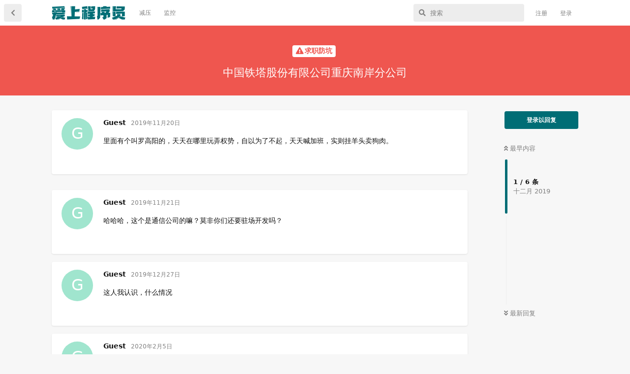

--- FILE ---
content_type: text/html; charset=utf-8
request_url: https://23cxy.com/d/946-zhong-guo-tie-ta-gu-fen-you-xian-gong-si-zhong-qing-nan-an-fen-gong-si
body_size: 6899
content:
<!doctype html>
<html  dir="ltr"        lang="zh-Hans" >
    <head>
        <meta charset="utf-8">
        <title>中国铁塔股份有限公司重庆南岸分公司 - 爱上程序员</title>

        <link rel="stylesheet" href="https://23cxy.com/assets/forum.css?v=cc707098">
<link rel="canonical" href="https://23cxy.com/d/946-zhong-guo-tie-ta-gu-fen-you-xian-gong-si-zhong-qing-nan-an-fen-gong-si">
<link rel="preload" href="https://23cxy.com/assets/forum.css?v=cc707098" as="style">
<link rel="preload" href="https://23cxy.com/assets/forum.js?v=06e91bf3" as="script">
<link rel="preload" href="https://23cxy.com/assets/forum-zh-Hans.js?v=918205b3" as="script">
<link rel="preload" href="https://23cxy.com/assets/fonts/fa-solid-900.woff2" as="font" type="font/woff2" crossorigin="">
<link rel="preload" href="https://23cxy.com/assets/fonts/fa-regular-400.woff2" as="font" type="font/woff2" crossorigin="">
<meta name="viewport" content="width=device-width, initial-scale=1, maximum-scale=1, minimum-scale=1">
<meta name="description" content="里面有个叫罗高阳的，天天在哪里玩弄权势，自以为了不起，天天喊加班，实则挂羊头卖狗肉。">
<meta name="theme-color" content="#006d75">
<meta name="application-name" content="爱上程序员">
<meta name="robots" content="index, follow">
<meta name="twitter:card" content="summary_large_image">
<meta name="twitter:image" content="https://23cxy.com/assets/site-image-mzwyda6l.png">
<meta name="twitter:title" content="中国铁塔股份有限公司重庆南岸分公司">
<meta name="article:published_time" content="2020-04-22T08:24:55+00:00">
<meta name="twitter:description" content="里面有个叫罗高阳的，天天在哪里玩弄权势，自以为了不起，天天喊加班，实则挂羊头卖狗肉。">
<meta name="twitter:url" content="https://23cxy.com/d/946-zhong-guo-tie-ta-gu-fen-you-xian-gong-si-zhong-qing-nan-an-fen-gong-si">
<meta property="og:site_name" content="爱上程序员">
<meta property="og:type" content="article">
<meta property="og:image" content="https://23cxy.com/assets/site-image-mzwyda6l.png">
<meta property="og:title" content="中国铁塔股份有限公司重庆南岸分公司">
<meta property="og:description" content="里面有个叫罗高阳的，天天在哪里玩弄权势，自以为了不起，天天喊加班，实则挂羊头卖狗肉。">
<meta property="og:url" content="https://23cxy.com/d/946-zhong-guo-tie-ta-gu-fen-you-xian-gong-si-zhong-qing-nan-an-fen-gong-si">
<script type="application/ld+json">[{"@context":"http:\/\/schema.org","@type":"QAPage","publisher":{"@type":"Organization","name":"\u7231\u4e0a\u7a0b\u5e8f\u5458","url":"https:\/\/23cxy.com","description":"\u7231\u4e0a\u7a0b\u5e8f\u5458\u662f\u4e00\u4e2a\u8ba8\u8bba\u548c\u7a0b\u5e8f\u5458\u76f8\u5173\u7684\u5947\u6280\u6deb\u5de7\u3001\u6c42\u804c\u9632\u5751\u3001\u62db\u8058\u5185\u63a8\u3001\u7f8a\u6bdb\u5206\u4eab\u7b49\u4fe1\u606f\u7684\u793e\u533a\uff0c\u671f\u5f85\u4f60\u7684\u52a0\u5165\u3002","logo":"https:\/\/23cxy.com\/assets\/logo-ztw8mmif.png"},"image":"https:\/\/23cxy.com\/assets\/site-image-mzwyda6l.png","headline":"\u4e2d\u56fd\u94c1\u5854\u80a1\u4efd\u6709\u9650\u516c\u53f8\u91cd\u5e86\u5357\u5cb8\u5206\u516c\u53f8","datePublished":"2020-04-22T08:24:55+00:00","description":"\u91cc\u9762\u6709\u4e2a\u53eb\u7f57\u9ad8\u9633\u7684\uff0c\u5929\u5929\u5728\u54ea\u91cc\u73a9\u5f04\u6743\u52bf\uff0c\u81ea\u4ee5\u4e3a\u4e86\u4e0d\u8d77\uff0c\u5929\u5929\u558a\u52a0\u73ed\uff0c\u5b9e\u5219\u6302\u7f8a\u5934\u5356\u72d7\u8089\u3002","url":"https:\/\/23cxy.com\/d\/946-zhong-guo-tie-ta-gu-fen-you-xian-gong-si-zhong-qing-nan-an-fen-gong-si","mainEntity":{"@type":"Question","name":"\u4e2d\u56fd\u94c1\u5854\u80a1\u4efd\u6709\u9650\u516c\u53f8\u91cd\u5e86\u5357\u5cb8\u5206\u516c\u53f8","text":"\u003Cp\u003E\u91cc\u9762\u6709\u4e2a\u53eb\u7f57\u9ad8\u9633\u7684\uff0c\u5929\u5929\u5728\u54ea\u91cc\u73a9\u5f04\u6743\u52bf\uff0c\u81ea\u4ee5\u4e3a\u4e86\u4e0d\u8d77\uff0c\u5929\u5929\u558a\u52a0\u73ed\uff0c\u5b9e\u5219\u6302\u7f8a\u5934\u5356\u72d7\u8089\u3002\u003C\/p\u003E","dateCreated":"2020-04-22T08:24:55+00:00","author":{"@type":"Person","name":"Guest"},"answerCount":5,"suggestedAnswer":[{"@type":"Answer","text":"\u003Cp\u003E\u54c8\u54c8\u54c8\uff0c\u8fd9\u4e2a\u662f\u901a\u4fe1\u516c\u53f8\u7684\u561b\uff1f\u83ab\u975e\u4f60\u4eec\u8fd8\u8981\u9a7b\u573a\u5f00\u53d1\u5417\uff1f\u003C\/p\u003E\n \n","dateCreated":"2019-11-21T23:11:42+00:00","url":"https:\/\/23cxy.com\/d\/946-zhong-guo-tie-ta-gu-fen-you-xian-gong-si-zhong-qing-nan-an-fen-gong-si\/2","author":{"@type":"Person","name":"Guest"},"upvoteCount":0},{"@type":"Answer","text":"\u003Cp\u003E\u8fd9\u4eba\u6211\u8ba4\u8bc6\uff0c\u4ec0\u4e48\u60c5\u51b5\u003C\/p\u003E\n \n","dateCreated":"2019-12-27T13:57:09+00:00","url":"https:\/\/23cxy.com\/d\/946-zhong-guo-tie-ta-gu-fen-you-xian-gong-si-zhong-qing-nan-an-fen-gong-si\/3","author":{"@type":"Person","name":"Guest"},"upvoteCount":0},{"@type":"Answer","text":"\u003Cp\u003E\u8bf4\u7684\u4e00\u5957\u5957\u7684\uff0c\u505a\u8d77\u4e8b\u6765\u6839\u672c\u4e0d\u884c\uff0c\u6253\u8fc7\u51e0\u6b21\u7b80\u5355\uff0c\u7eaf\u5c5e\u5236\u6756\u3002\u5178\u578b\u7684\u5c0f\u4eba\uff01\uff01\uff01\u003C\/p\u003E\n \n","dateCreated":"2020-02-05T20:27:28+00:00","url":"https:\/\/23cxy.com\/d\/946-zhong-guo-tie-ta-gu-fen-you-xian-gong-si-zhong-qing-nan-an-fen-gong-si\/4","author":{"@type":"Person","name":"Guest"},"upvoteCount":0},{"@type":"Answer","text":"\u003Cp\u003E\u8bf4\u7684\u4e00\u5957\u5957\u7684\uff0c\u505a\u8d77\u4e8b\u6765\u6839\u672c\u4e0d\u884c\uff0c\u6253\u8fc7\u51e0\u6b21\u4ea4\u9053\uff0c\u7eaf\u5c5e\u5236\u6756\u3002\u5178\u578b\u7684\u5c0f\u4eba\uff01\uff01\uff01\u003C\/p\u003E\n \n","dateCreated":"2020-02-05T20:27:59+00:00","url":"https:\/\/23cxy.com\/d\/946-zhong-guo-tie-ta-gu-fen-you-xian-gong-si-zhong-qing-nan-an-fen-gong-si\/5","author":{"@type":"Person","name":"Guest"},"upvoteCount":0},{"@type":"Answer","text":"\u003Cp\u003E\u6ca1\u6709\u9a7b\u5730\u5f00\u53d1\uff0c\u53ea\u662f\u6253\u8fc7\u51e0\u6b21\u4ea4\u9053\uff0c\u7559\u4e0b\u4e86\u4e0d\u53ef\u78e8\u706d\u7684\u5370\u8c61\uff0c\u90a3\u4e2a\u7f57\u9ad8\u9633\u4eba\u4e0d\u884c\uff0c\u5c0f\u4eba\u3002\u003C\/p\u003E\n \n","dateCreated":"2020-02-05T20:29:07+00:00","url":"https:\/\/23cxy.com\/d\/946-zhong-guo-tie-ta-gu-fen-you-xian-gong-si-zhong-qing-nan-an-fen-gong-si\/6","author":{"@type":"Person","name":"Guest"},"upvoteCount":0}]}},{"@context":"http:\/\/schema.org","@type":"BreadcrumbList","itemListElement":{"@type":"ListItem","name":"\u6c42\u804c\u9632\u5751","item":"https:\/\/23cxy.com\/t\/fangkeng","position":1}},{"@context":"http:\/\/schema.org","@type":"WebSite","url":"https:\/\/23cxy.com\/","potentialAction":{"@type":"SearchAction","target":"https:\/\/23cxy.com\/?q={search_term_string}","query-input":"required name=search_term_string"}}]</script>
<meta name="theme-color" content="#ffffff">
<script async src="https://pagead2.googlesyndication.com/pagead/js/adsbygoogle.js?client=ca-pub-8862555541490534" crossorigin="anonymous"></script>
<link rel='manifest' href='/webmanifest'>
<meta name='apple-mobile-web-app-capable' content='yes'>
<meta id='apple-style' name='apple-mobile-web-app-status-bar-style' content='default'>
<meta id='apple-title' name='apple-mobile-web-app-title' content=''>
<link id='apple-icon-256' rel='apple-touch-icon' sizes='256x256' href='https://23cxy.com/assets/pwa-icon-256x256-hm1nnamx.png'>
    </head>

    <body>
        <div id="app" class="App">

    <div id="app-navigation" class="App-navigation"></div>

    <div id="drawer" class="App-drawer">

        <header id="header" class="App-header">
            <div id="header-navigation" class="Header-navigation"></div>
            <div class="container">
                <div class="Header-title">
                    <a href="https://23cxy.com" id="home-link">
                                                    <img src="https://23cxy.com/assets/logo-ztw8mmif.png" alt="爱上程序员" class="Header-logo">
                                            </a>
                </div>
                <div id="header-primary" class="Header-primary"></div>
                <div id="header-secondary" class="Header-secondary"></div>
            </div>
        </header>

    </div>

    <main class="App-content">
        <div id="content"></div>

        <div id="flarum-loading" style="display: none">
    正在加载…
</div>

<noscript>
    <div class="Alert">
        <div class="container">
            请使用更现代的浏览器并启用 JavaScript 以获得最佳浏览体验。
        </div>
    </div>
</noscript>

<div id="flarum-loading-error" style="display: none">
    <div class="Alert">
        <div class="container">
            加载论坛时出错，请强制刷新页面重试。
        </div>
    </div>
</div>

<noscript id="flarum-content">
    <div class="container">
    <h1>中国铁塔股份有限公司重庆南岸分公司</h1>

    <div>
                    <article>
                                <div class="PostUser"><h3 class="PostUser-name">Guest</h3></div>
                <div class="Post-body">
                    <p>里面有个叫罗高阳的，天天在哪里玩弄权势，自以为了不起，天天喊加班，实则挂羊头卖狗肉。</p>
                </div>
            </article>

            <hr>
                    <article>
                                <div class="PostUser"><h3 class="PostUser-name">Guest</h3></div>
                <div class="Post-body">
                    <p>哈哈哈，这个是通信公司的嘛？莫非你们还要驻场开发吗？</p>
 

                </div>
            </article>

            <hr>
                    <article>
                                <div class="PostUser"><h3 class="PostUser-name">Guest</h3></div>
                <div class="Post-body">
                    <p>这人我认识，什么情况</p>
 

                </div>
            </article>

            <hr>
                    <article>
                                <div class="PostUser"><h3 class="PostUser-name">Guest</h3></div>
                <div class="Post-body">
                    <p>说的一套套的，做起事来根本不行，打过几次简单，纯属制杖。典型的小人！！！</p>
 

                </div>
            </article>

            <hr>
                    <article>
                                <div class="PostUser"><h3 class="PostUser-name">Guest</h3></div>
                <div class="Post-body">
                    <p>说的一套套的，做起事来根本不行，打过几次交道，纯属制杖。典型的小人！！！</p>
 

                </div>
            </article>

            <hr>
                    <article>
                                <div class="PostUser"><h3 class="PostUser-name">Guest</h3></div>
                <div class="Post-body">
                    <p>没有驻地开发，只是打过几次交道，留下了不可磨灭的印象，那个罗高阳人不行，小人。</p>
 

                </div>
            </article>

            <hr>
            </div>

    
    </div>

</noscript>


        <div class="App-composer">
            <div class="container">
                <div id="composer"></div>
            </div>
        </div>
    </main>

</div>

<script>
  console.log("%c「错把陈醋当成墨，写尽半生纸上酸。」","color: #006d75; font-size: 24px; text-shadow: 1px 1px 1px #ccc; font-family: 微软雅黑;");
</script>

<script async src="https://www.googletagmanager.com/gtag/js?id=UA-163387197-1"></script>
<script>
  window.dataLayer = window.dataLayer || [];
  function gtag(){dataLayer.push(arguments);}
  gtag('js', new Date());
  gtag('config', 'UA-163387197-1');
</script>


        <div id="modal"></div>
        <div id="alerts"></div>

        <script>
            document.getElementById('flarum-loading').style.display = 'block';
            var flarum = {extensions: {}};
        </script>

        <script src="https://23cxy.com/assets/forum.js?v=06e91bf3"></script>
<script src="https://23cxy.com/assets/forum-zh-Hans.js?v=918205b3"></script>

        <script id="flarum-json-payload" type="application/json">{"resources":[{"type":"forums","id":"1","attributes":{"title":"\u7231\u4e0a\u7a0b\u5e8f\u5458","description":"\u7231\u4e0a\u7a0b\u5e8f\u5458\u662f\u4e00\u4e2a\u8ba8\u8bba\u548c\u7a0b\u5e8f\u5458\u76f8\u5173\u7684\u5947\u6280\u6deb\u5de7\u3001\u6c42\u804c\u9632\u5751\u3001\u62db\u8058\u5185\u63a8\u3001\u7f8a\u6bdb\u5206\u4eab\u7b49\u4fe1\u606f\u7684\u793e\u533a\uff0c\u671f\u5f85\u4f60\u7684\u52a0\u5165\u3002","showLanguageSelector":true,"baseUrl":"https:\/\/23cxy.com","basePath":"","baseOrigin":"https:\/\/23cxy.com","debug":false,"apiUrl":"https:\/\/23cxy.com\/api","welcomeTitle":"","welcomeMessage":"\u003Cdiv style=\u0022font-size:12px; margin-top: -8px;\u0022\u003E\n\u4eba\u751f\u50cf\u662f\u4e00\u9897\u4e8c\u53c9\u6811\uff0c\u4ece\u6839\u8282\u70b9\u51fa\u53d1\uff0c\u9009\u62e9\u5de6\u6216\u662f\u53f3\uff1b\u003Cbr \/\u003E\n\u5728\u505a\u51fa\u9009\u62e9\u90a3\u4e00\u523b\uff0c\u4eba\u751f\u8f68\u8ff9\u968f\u4e4b\u6539\u53d8\uff1b\u003Cbr \/\u003E\n\u7ed3\u5c40\u6709\u5f88\u591a\uff0c\u4f46\u662f\u901a\u5411\u6bcf\u4e2a\u7ed3\u5c40\u7684\u8def\u53ea\u6709\u4e00\u6761\uff0c\u671b\u541b\u614e\u91cd\u3002\n\u003C\/div\u003E","themePrimaryColor":"#006d75","themeSecondaryColor":"#bfbfbf","logoUrl":"https:\/\/23cxy.com\/assets\/logo-ztw8mmif.png","faviconUrl":null,"headerHtml":"","footerHtml":"\u003Cscript\u003E\n  console.log(\u0022%c\u300c\u9519\u628a\u9648\u918b\u5f53\u6210\u58a8\uff0c\u5199\u5c3d\u534a\u751f\u7eb8\u4e0a\u9178\u3002\u300d\u0022,\u0022color: #006d75; font-size: 24px; text-shadow: 1px 1px 1px #ccc; font-family: \u5fae\u8f6f\u96c5\u9ed1;\u0022);\n\u003C\/script\u003E\n\n\u003Cscript async src=\u0022https:\/\/www.googletagmanager.com\/gtag\/js?id=UA-163387197-1\u0022\u003E\u003C\/script\u003E\n\u003Cscript\u003E\n  window.dataLayer = window.dataLayer || [];\n  function gtag(){dataLayer.push(arguments);}\n  gtag(\u0027js\u0027, new Date());\n  gtag(\u0027config\u0027, \u0027UA-163387197-1\u0027);\n\u003C\/script\u003E","allowSignUp":true,"defaultRoute":"\/all","canViewForum":true,"canStartDiscussion":false,"canSearchUsers":false,"canCreateAccessToken":false,"canModerateAccessTokens":false,"assetsBaseUrl":"https:\/\/23cxy.com\/assets","canViewFlags":false,"guidelinesUrl":null,"canBypassTagCounts":false,"minPrimaryTags":"1","maxPrimaryTags":"1","minSecondaryTags":"0","maxSecondaryTags":"3","sycho-profile-cover.max_size":"2048","toggleFilter":"1","abbrNumber":"0","showViewList":"0","showFooterViewList":"0","flagrow.ads.under-header":null,"flagrow.ads.between-posts":"","flagrow.ads.under-nav-items":"\u003Cstyle\u003E\n  .side-ad {\n    width: 190px;\n    height: 190px;\n  }\n  .side-copy {\n    color: #ccc;\n    font-size: 12px;\n    padding: 0 2px;\n  }\n  .side-nav {\n    color: #ccc;\n    font-size: 12px;\n    padding: 0 2px;\n  }\n  .side-nav a {\n    color: #ccc;\n  }\n\u003C\/style\u003E\n\n\u003Cdiv class=\u0022side-nav\u0022\u003E\n  \u003Ca target=\u0022_blank\u0022 href=\u0022https:\/\/status.23cxy.com\u0022\u003Estatus\u003C\/a\u003E\n  \u0026nbsp;|\u0026nbsp;\u003Ca target=\u0022_blank\u0022 href=\u0022https:\/\/mikutap.23cxy.com\u0022\u003Emikutap\u003C\/a\u003E\n\u003C\/div\u003E\n\n\u003Cdiv class=\u0022side-copy\u0022\u003E\u00a9 2022 \u7231\u4e0a\u7a0b\u5e8f\u5458\u003C\/div\u003E\n","flagrow.ads.between-n-posts":"10","flagrow.ads.start-from-post":"0","flagrow.ads.header-only-frontpage":"0","canSeeUserDirectoryLink":false,"userDirectorySmallCards":true,"userDirectoryDisableGlobalSearchSource":false,"userDirectoryDefaultSort":"default","fof-user-bio.maxLength":200,"fof-upload.canUpload":false,"fof-upload.canDownload":false,"fof-upload.composerButtonVisiblity":"both","allowPollOptionImage":false,"displayNameDriver":"nickname","setNicknameOnRegistration":true,"randomizeUsernameOnRegistration":false,"allowUsernameMentionFormat":true,"canBypassAds":false,"massControls":false,"canHideDiscussionsSometime":false,"canDeleteDiscussionsSometime":false,"canLockDiscussionsSometime":false,"canStickyDiscussionsSometime":false,"canTagDiscussionsSometime":false,"emojioneAreaEnableSearch":true,"emojioneAreaEnableRecent":true,"emojioneAreaEnableTones":true,"emojioneAreaFiltersPositionBottom":false,"emojioneAreaSearchPositionBottom":false,"emojioneAreaHideFlarumButton":true,"pwa-icon-256x256Url":"https:\/\/23cxy.com\/assets\/pwa-icon-256x256-hm1nnamx.png","vapidPublicKey":"BGrerJIkdkExcxwjXE2LSHj4Ek2v1G_x5gkxKIEYiQqV0KGnFHT_cOj5H8SjkHOrIk8tlUrXjivw112HqO32ibY"},"relationships":{"groups":{"data":[{"type":"groups","id":"1"},{"type":"groups","id":"2"},{"type":"groups","id":"3"},{"type":"groups","id":"4"}]},"tags":{"data":[{"type":"tags","id":"1"},{"type":"tags","id":"2"},{"type":"tags","id":"3"},{"type":"tags","id":"4"},{"type":"tags","id":"5"},{"type":"tags","id":"8"}]},"links":{"data":[{"type":"links","id":"4"},{"type":"links","id":"8"}]}}},{"type":"groups","id":"1","attributes":{"nameSingular":"\u7ba1\u7406\u5458","namePlural":"\u7ba1\u7406\u7ec4","color":"#B72A2A","icon":"fas fa-wrench","isHidden":0}},{"type":"groups","id":"2","attributes":{"nameSingular":"\u6e38\u5ba2","namePlural":"\u6e38\u5ba2","color":null,"icon":null,"isHidden":0}},{"type":"groups","id":"3","attributes":{"nameSingular":"\u6ce8\u518c\u7528\u6237","namePlural":"\u6ce8\u518c\u7528\u6237","color":null,"icon":null,"isHidden":0}},{"type":"groups","id":"4","attributes":{"nameSingular":"\u7248\u4e3b","namePlural":"\u7248\u4e3b\u7ec4","color":"#80349E","icon":"fas fa-bolt","isHidden":0}},{"type":"tags","id":"1","attributes":{"name":"\u7f51\u4e8b\u968f\u75af","description":"\u4e0a\u73ed\u6478\u9c7c\u8fbe\u4eba\uff0c\u7f16\u78015\u5206\u949f\uff0c\u5439\u6c34\u534a\u5c0f\u65f6\u3002","slug":"richang","color":"#4B93D1","backgroundUrl":null,"backgroundMode":null,"icon":"fas fa-comment-dots","discussionCount":898,"position":1,"defaultSort":null,"isChild":false,"isHidden":false,"lastPostedAt":"2021-12-03T08:45:50+00:00","canStartDiscussion":false,"canAddToDiscussion":false}},{"type":"tags","id":"2","attributes":{"name":"\u6c42\u804c\u9632\u5751","description":"\u6c42\u804c\u9632\u5751\u6307\u5357\uff0c\u4f18\u8d28\u4f01\u4e1a\u5206\u4eab\uff0c\u52a3\u8d28\u4f01\u4e1a\u66dd\u5149\u3002","slug":"fangkeng","color":"#EF564F","backgroundUrl":null,"backgroundMode":null,"icon":"fas fa-exclamation-triangle","discussionCount":1679,"position":2,"defaultSort":null,"isChild":false,"isHidden":false,"lastPostedAt":"2025-08-21T06:30:12+00:00","canStartDiscussion":false,"canAddToDiscussion":false}},{"type":"tags","id":"3","attributes":{"name":"\u5185\u63a8\u62db\u8058","description":"\u4e92\u8054\u7f51\u4f01\u4e1a\u5185\u63a8\uff0cIT\u5185\u63a8\uff0c\u6c42\u804c\u5185\u63a8\uff0c\u62db\u8058\u4fe1\u606f\uff0c\u62db\u8058\u5185\u63a8\u3002","slug":"zhaopin","color":"#6DBB3E","backgroundUrl":null,"backgroundMode":null,"icon":"fas fa-handshake","discussionCount":283,"position":3,"defaultSort":null,"isChild":false,"isHidden":false,"lastPostedAt":"2022-04-11T03:25:28+00:00","canStartDiscussion":false,"canAddToDiscussion":false}},{"type":"tags","id":"4","attributes":{"name":"\u5947\u6280\u6deb\u5de7","description":"js\u6280\u5de7\uff0cphp\u6280\u5de7\uff0cjava\u6280\u5de7\uff0c\u7f16\u7a0b\u6280\u5de7\u3002","slug":"jiqiao","color":"#667d99","backgroundUrl":null,"backgroundMode":null,"icon":"fas fa-code","discussionCount":151,"position":4,"defaultSort":null,"isChild":false,"isHidden":false,"lastPostedAt":"2022-05-23T14:33:37+00:00","canStartDiscussion":false,"canAddToDiscussion":false}},{"type":"tags","id":"5","attributes":{"name":"\u7f8a\u6bdb\u5206\u4eab","description":"\u8585\u7f8a\u6bdb\uff0c\u62a2\u4f18\u60e0\uff0c\u6361\u4fbf\u5b9c\uff0c\u4f60\u6700\u64c5\u957f\u3002","slug":"yangmao","color":"#bfbfbf","backgroundUrl":null,"backgroundMode":null,"icon":"fas fa-share-alt","discussionCount":440,"position":5,"defaultSort":null,"isChild":false,"isHidden":false,"lastPostedAt":"2023-07-10T07:32:29+00:00","canStartDiscussion":false,"canAddToDiscussion":false}},{"type":"tags","id":"8","attributes":{"name":"Steam+1","description":"Steam\u559c\u52a0\u4e00\uff0c\u514d\u8d39\u6e38\u620f\uff0c\u4e00\u952e\u9886\u53d6\u3002","slug":"steam","color":"#1B2838","backgroundUrl":null,"backgroundMode":null,"icon":"fab fa-steam-symbol","discussionCount":522,"position":6,"defaultSort":null,"isChild":false,"isHidden":true,"lastPostedAt":"2023-07-10T07:35:21+00:00","canStartDiscussion":false,"canAddToDiscussion":false}},{"type":"links","id":"4","attributes":{"id":4,"title":"\u51cf\u538b","icon":null,"url":"https:\/\/mikutap.23cxy.com","position":null,"isInternal":false,"isNewtab":true,"isChild":false,"visibility":"everyone"}},{"type":"links","id":"8","attributes":{"id":8,"title":"\u76d1\u63a7","icon":"","url":"https:\/\/status.23cxy.com","position":null,"isInternal":false,"isNewtab":true,"isChild":false,"visibility":"everyone"}}],"session":{"userId":0,"csrfToken":"9QEhgdzr01yoD01T8NOmG70RpSVh0WydwmnqjpHv"},"locales":{"zh-Hans":"\u7b80\u4f53\u4e2d\u6587"},"locale":"zh-Hans","davwheat-ads.ad-code.between_posts":"\u003Cins class=\u0022adsbygoogle\u0022\n     style=\u0022display:block\u0022\n     data-ad-format=\u0022fluid\u0022\n     data-ad-layout-key=\u0022-gq-1q+4u-37+3\u0022\n     data-ad-client=\u0022ca-pub-8862555541490534\u0022\n     data-ad-slot=\u00227971058398\u0022\u003E\u003C\/ins\u003E","davwheat-ads.ad-code.discussion_header":"","davwheat-ads.ad-code.discussion_sidebar":"","davwheat-ads.ad-code.footer":"","davwheat-ads.ad-code.header":"","davwheat-ads.ad-code.sidebar":"\u003Cstyle\u003E.TagsPage .item-davwheat-ads{ display:none !important; }\u003C\/style\u003E\n\u003Cins class=\u0022adsbygoogle\u0022\n     style=\u0022display:inline-block;width:190px;height:190px\u0022\n     data-ad-client=\u0022ca-pub-8862555541490534\u0022\n     data-ad-slot=\u00229798190784\u0022\u003E\u003C\/ins\u003E","davwheat-ads.ad-code.between_posts.js":"","davwheat-ads.ad-code.discussion_header.js":"","davwheat-ads.ad-code.discussion_sidebar.js":"","davwheat-ads.ad-code.footer.js":"","davwheat-ads.ad-code.header.js":"","davwheat-ads.ad-code.sidebar.js":"","davwheat-ads.between-n-posts":"15","davwheat-ads.enable-ad-after-placeholder":"0","davwheat-ads.enabled-ad-locations":"[\u0022sidebar\u0022,\u0022between_posts\u0022]","apiDocument":{"data":{"type":"discussions","id":"946","attributes":{"title":"\u4e2d\u56fd\u94c1\u5854\u80a1\u4efd\u6709\u9650\u516c\u53f8\u91cd\u5e86\u5357\u5cb8\u5206\u516c\u53f8","slug":"946-zhong-guo-tie-ta-gu-fen-you-xian-gong-si-zhong-qing-nan-an-fen-gong-si","commentCount":6,"participantCount":1,"createdAt":"2020-04-22T08:24:55+00:00","lastPostedAt":"2020-02-05T20:29:07+00:00","lastPostNumber":6,"canReply":false,"canRename":false,"canDelete":false,"canHide":false,"isApproved":true,"canTag":false,"canReset":false,"viewCount":347,"canViewNumber":true,"canSplit":false,"subscription":null,"isSticky":false,"canSticky":false,"isLocked":false,"canLock":false},"relationships":{"user":{"data":{"type":"users","id":"28"}},"posts":{"data":[{"type":"posts","id":"11410"},{"type":"posts","id":"11411"},{"type":"posts","id":"11412"},{"type":"posts","id":"11413"},{"type":"posts","id":"11414"},{"type":"posts","id":"11415"}]},"tags":{"data":[{"type":"tags","id":"2"}]},"uniqueViews":{"data":[{"type":"discussionviews","id":"189736"}]},"latestViews":{"data":[{"type":"discussionviews","id":"1110290"},{"type":"discussionviews","id":"1110223"},{"type":"discussionviews","id":"1106809"},{"type":"discussionviews","id":"1104756"},{"type":"discussionviews","id":"1101677"}]}}},"included":[{"type":"users","id":"28","attributes":{"username":"Guest","displayName":"Guest","avatarUrl":null,"slug":"28","joinTime":"2017-06-08T17:18:32+00:00","discussionCount":1116,"commentCount":12205,"canEdit":false,"canEditCredentials":false,"canEditGroups":false,"canDelete":false,"lastSeenAt":"2020-04-21T16:47:15+00:00","canSuspend":false,"cover":null,"cover_thumbnail":null,"canSetProfileCover":false,"bio":null,"canViewBio":true,"canEditBio":false,"fof-upload-uploadCountCurrent":0,"fof-upload-uploadCountAll":0,"canEditPolls":false,"canStartPolls":false,"canSelfEditPolls":false,"canVotePolls":false,"canEditNickname":false},"relationships":{"groups":{"data":[]}}},{"type":"users","id":"551","attributes":{"username":"candice95","displayName":"candice95","avatarUrl":null,"slug":"551","joinTime":"2022-02-06T09:32:48+00:00","discussionCount":0,"commentCount":0,"canEdit":false,"canEditCredentials":false,"canEditGroups":false,"canDelete":false,"lastSeenAt":"2022-07-03T11:51:22+00:00","canSuspend":false,"cover":null,"cover_thumbnail":null,"canSetProfileCover":false,"bio":null,"canViewBio":true,"canEditBio":false,"fof-upload-uploadCountCurrent":0,"fof-upload-uploadCountAll":0,"canEditPolls":false,"canStartPolls":false,"canSelfEditPolls":false,"canVotePolls":false,"canEditNickname":false}},{"type":"posts","id":"11410","attributes":{"number":1,"createdAt":"2019-11-20T23:11:42+00:00","contentType":"comment","contentHtml":"\u003Cp\u003E\u91cc\u9762\u6709\u4e2a\u53eb\u7f57\u9ad8\u9633\u7684\uff0c\u5929\u5929\u5728\u54ea\u91cc\u73a9\u5f04\u6743\u52bf\uff0c\u81ea\u4ee5\u4e3a\u4e86\u4e0d\u8d77\uff0c\u5929\u5929\u558a\u52a0\u73ed\uff0c\u5b9e\u5219\u6302\u7f8a\u5934\u5356\u72d7\u8089\u3002\u003C\/p\u003E","renderFailed":false,"canEdit":false,"canDelete":false,"canHide":false,"mentionedByCount":0,"canFlag":false,"isApproved":true,"canApprove":false,"canLike":false,"likesCount":0},"relationships":{"discussion":{"data":{"type":"discussions","id":"946"}},"user":{"data":{"type":"users","id":"28"}},"mentionedBy":{"data":[]},"likes":{"data":[]}}},{"type":"posts","id":"11411","attributes":{"number":2,"createdAt":"2019-11-21T23:11:42+00:00","contentType":"comment","contentHtml":"\u003Cp\u003E\u54c8\u54c8\u54c8\uff0c\u8fd9\u4e2a\u662f\u901a\u4fe1\u516c\u53f8\u7684\u561b\uff1f\u83ab\u975e\u4f60\u4eec\u8fd8\u8981\u9a7b\u573a\u5f00\u53d1\u5417\uff1f\u003C\/p\u003E\n \n","renderFailed":false,"canEdit":false,"canDelete":false,"canHide":false,"mentionedByCount":0,"canFlag":false,"isApproved":true,"canApprove":false,"canLike":false,"likesCount":0},"relationships":{"discussion":{"data":{"type":"discussions","id":"946"}},"user":{"data":{"type":"users","id":"28"}},"mentionedBy":{"data":[]},"likes":{"data":[]}}},{"type":"posts","id":"11412","attributes":{"number":3,"createdAt":"2019-12-27T13:57:09+00:00","contentType":"comment","contentHtml":"\u003Cp\u003E\u8fd9\u4eba\u6211\u8ba4\u8bc6\uff0c\u4ec0\u4e48\u60c5\u51b5\u003C\/p\u003E\n \n","renderFailed":false,"canEdit":false,"canDelete":false,"canHide":false,"mentionedByCount":0,"canFlag":false,"isApproved":true,"canApprove":false,"canLike":false,"likesCount":0},"relationships":{"discussion":{"data":{"type":"discussions","id":"946"}},"user":{"data":{"type":"users","id":"28"}},"mentionedBy":{"data":[]},"likes":{"data":[]}}},{"type":"posts","id":"11413","attributes":{"number":4,"createdAt":"2020-02-05T20:27:28+00:00","contentType":"comment","contentHtml":"\u003Cp\u003E\u8bf4\u7684\u4e00\u5957\u5957\u7684\uff0c\u505a\u8d77\u4e8b\u6765\u6839\u672c\u4e0d\u884c\uff0c\u6253\u8fc7\u51e0\u6b21\u7b80\u5355\uff0c\u7eaf\u5c5e\u5236\u6756\u3002\u5178\u578b\u7684\u5c0f\u4eba\uff01\uff01\uff01\u003C\/p\u003E\n \n","renderFailed":false,"canEdit":false,"canDelete":false,"canHide":false,"mentionedByCount":0,"canFlag":false,"isApproved":true,"canApprove":false,"canLike":false,"likesCount":0},"relationships":{"discussion":{"data":{"type":"discussions","id":"946"}},"user":{"data":{"type":"users","id":"28"}},"mentionedBy":{"data":[]},"likes":{"data":[]}}},{"type":"posts","id":"11414","attributes":{"number":5,"createdAt":"2020-02-05T20:27:59+00:00","contentType":"comment","contentHtml":"\u003Cp\u003E\u8bf4\u7684\u4e00\u5957\u5957\u7684\uff0c\u505a\u8d77\u4e8b\u6765\u6839\u672c\u4e0d\u884c\uff0c\u6253\u8fc7\u51e0\u6b21\u4ea4\u9053\uff0c\u7eaf\u5c5e\u5236\u6756\u3002\u5178\u578b\u7684\u5c0f\u4eba\uff01\uff01\uff01\u003C\/p\u003E\n \n","renderFailed":false,"canEdit":false,"canDelete":false,"canHide":false,"mentionedByCount":0,"canFlag":false,"isApproved":true,"canApprove":false,"canLike":false,"likesCount":0},"relationships":{"discussion":{"data":{"type":"discussions","id":"946"}},"user":{"data":{"type":"users","id":"28"}},"mentionedBy":{"data":[]},"likes":{"data":[]}}},{"type":"posts","id":"11415","attributes":{"number":6,"createdAt":"2020-02-05T20:29:07+00:00","contentType":"comment","contentHtml":"\u003Cp\u003E\u6ca1\u6709\u9a7b\u5730\u5f00\u53d1\uff0c\u53ea\u662f\u6253\u8fc7\u51e0\u6b21\u4ea4\u9053\uff0c\u7559\u4e0b\u4e86\u4e0d\u53ef\u78e8\u706d\u7684\u5370\u8c61\uff0c\u90a3\u4e2a\u7f57\u9ad8\u9633\u4eba\u4e0d\u884c\uff0c\u5c0f\u4eba\u3002\u003C\/p\u003E\n \n","renderFailed":false,"canEdit":false,"canDelete":false,"canHide":false,"mentionedByCount":0,"canFlag":false,"isApproved":true,"canApprove":false,"canLike":false,"likesCount":0},"relationships":{"discussion":{"data":{"type":"discussions","id":"946"}},"user":{"data":{"type":"users","id":"28"}},"mentionedBy":{"data":[]},"likes":{"data":[]}}},{"type":"tags","id":"2","attributes":{"name":"\u6c42\u804c\u9632\u5751","description":"\u6c42\u804c\u9632\u5751\u6307\u5357\uff0c\u4f18\u8d28\u4f01\u4e1a\u5206\u4eab\uff0c\u52a3\u8d28\u4f01\u4e1a\u66dd\u5149\u3002","slug":"fangkeng","color":"#EF564F","backgroundUrl":null,"backgroundMode":null,"icon":"fas fa-exclamation-triangle","discussionCount":1679,"position":2,"defaultSort":null,"isChild":false,"isHidden":false,"lastPostedAt":"2025-08-21T06:30:12+00:00","canStartDiscussion":false,"canAddToDiscussion":false}},{"type":"discussionviews","id":"189736","attributes":{"visited_at":"2022-02-06T14:32:59+00:00"},"relationships":{"user":{"data":{"type":"users","id":"551"}}}},{"type":"discussionviews","id":"1110290","attributes":{"visited_at":"2025-10-31T23:10:24+00:00"}},{"type":"discussionviews","id":"1110223","attributes":{"visited_at":"2025-10-31T18:52:47+00:00"}},{"type":"discussionviews","id":"1106809","attributes":{"visited_at":"2025-10-31T06:23:55+00:00"}},{"type":"discussionviews","id":"1104756","attributes":{"visited_at":"2025-10-29T19:02:10+00:00"}},{"type":"discussionviews","id":"1101677","attributes":{"visited_at":"2025-10-24T19:59:06+00:00"}}]}}</script>

        <script>
            const data = JSON.parse(document.getElementById('flarum-json-payload').textContent);
            document.getElementById('flarum-loading').style.display = 'none';

            try {
                flarum.core.app.load(data);
                flarum.core.app.bootExtensions(flarum.extensions);
                flarum.core.app.boot();
            } catch (e) {
                var error = document.getElementById('flarum-loading-error');
                error.innerHTML += document.getElementById('flarum-content').textContent;
                error.style.display = 'block';
                throw e;
            }
        </script>

        
    </body>
</html>


--- FILE ---
content_type: text/html; charset=utf-8
request_url: https://www.google.com/recaptcha/api2/aframe
body_size: 269
content:
<!DOCTYPE HTML><html><head><meta http-equiv="content-type" content="text/html; charset=UTF-8"></head><body><script nonce="kxBPpq3BfguYhFvzZNUuAA">/** Anti-fraud and anti-abuse applications only. See google.com/recaptcha */ try{var clients={'sodar':'https://pagead2.googlesyndication.com/pagead/sodar?'};window.addEventListener("message",function(a){try{if(a.source===window.parent){var b=JSON.parse(a.data);var c=clients[b['id']];if(c){var d=document.createElement('img');d.src=c+b['params']+'&rc='+(localStorage.getItem("rc::a")?sessionStorage.getItem("rc::b"):"");window.document.body.appendChild(d);sessionStorage.setItem("rc::e",parseInt(sessionStorage.getItem("rc::e")||0)+1);localStorage.setItem("rc::h",'1762516400685');}}}catch(b){}});window.parent.postMessage("_grecaptcha_ready", "*");}catch(b){}</script></body></html>

--- FILE ---
content_type: application/javascript
request_url: https://23cxy.com/assets/forum-zh-Hans.js?v=918205b3
body_size: 10638
content:
flarum.core.app.translator.addTranslations({"core.forum.change_email.incorrect_password_message":"\u60a8\u8f93\u5165\u7684\u5bc6\u7801\u6709\u8bef\uff01","core.forum.change_password.send_button":"\u53d1\u9001\u91cd\u7f6e\u5bc6\u7801\u90ae\u4ef6","core.forum.change_password.text":"\u70b9\u51fb\u6309\u94ae\u53d1\u9001\u91cd\u7f6e\u94fe\u63a5\u5230\u60a8\u7684\u90ae\u7bb1\u4ee5\u91cd\u7f6e\u5bc6\u7801\u3002","core.forum.composer.close_tooltip":"\u5173\u95ed","core.forum.composer.exit_full_screen_tooltip":"\u9000\u51fa\u5168\u5c4f","core.forum.composer.full_screen_tooltip":"\u5168\u5c4f","core.forum.composer.minimize_tooltip":"\u6700\u5c0f\u5316","core.forum.composer.preview_tooltip":"\u9884\u89c8","core.forum.composer_discussion.body_placeholder":"\u8bf4\u70b9\u4ec0\u4e48\u5427...","core.forum.composer_discussion.discard_confirmation":"\u4e3b\u9898\u5c1a\u672a\u53d1\u5e03\uff0c\u786e\u5b9a\u8981\u4e22\u5f03\u5417\uff1f","core.forum.composer_discussion.submit_button":"\u53d1\u5e03","core.forum.composer_discussion.title_placeholder":"\u6807\u9898","core.forum.composer_edit.discard_confirmation":"\u66f4\u6539\u5c1a\u672a\u4fdd\u5b58\uff0c\u786e\u5b9a\u8981\u4e22\u5f03\u5417\uff1f","core.forum.composer_edit.edited_message":"\u7f16\u8f91\u6210\u529f","core.forum.composer_edit.post_link":"\u53d1\u5e03 #{number} \u4e8e {discussion}","core.forum.composer_reply.discard_confirmation":"\u56de\u590d\u5c1a\u672a\u53d1\u5e03\uff0c\u786e\u5b9a\u8981\u4e22\u5f03\u5417\uff1f","core.forum.composer_reply.posted_message":"\u56de\u590d\u6210\u529f\u3002","core.forum.composer_reply.submit_button":"\u56de\u590d","core.forum.discussion_controls.cannot_reply_button":"\u56de\u590d\u5df2\u5173\u95ed","core.forum.discussion_controls.cannot_reply_text":"\u60a8\u6ca1\u6709\u6743\u9650\u56de\u590d\u8fd9\u4e2a\u5e16\u5b50\u3002","core.forum.discussion_controls.delete_confirmation":"\u786e\u5b9a\u8981\u6c38\u4e45\u5220\u9664\u8fd9\u4e2a\u5e16\u5b50\uff1f","core.forum.discussion_controls.log_in_to_reply_button":"\u767b\u5f55\u4ee5\u56de\u590d","core.forum.discussion_controls.toggle_dropdown_accessible_label":"\u4e3b\u9898\u4e0b\u62c9\u83dc\u5355\u5f00\u5173","core.forum.discussion_list.empty_text":"\u8fd9\u91cc\u7a7a\u7a7a\u5982\u4e5f...","core.forum.discussion_list.replied_text":"{username} \u56de\u590d\u4e8e {ago}","core.forum.discussion_list.started_text":"{username} \u53d1\u5e03\u4e8e {ago}","core.forum.discussion_list.total_replies_a11y_label":"{count, plural, one {# \u6761\u56de\u590d} other {# \u6761\u56de\u590d}}","core.forum.discussion_list.unread_replies_a11y_label":"{count, plural, one {# \u6761\u672a\u8bfb} other {# \u6761\u672a\u8bfb}}\uff0c\u5168\u90e8\u6807\u8bb0\u4e3a\u5df2\u8bfb\u3002","core.forum.forgot_password.email_sent_message":"\u5982\u679c\u60a8\u8f93\u5165\u7684\u7535\u5b50\u90ae\u4ef6\u5df2\u5728\u672c\u7ad9\u6ce8\u518c\u8fc7\uff0c\u6211\u4eec\u5c06\u5411\u5176\u53d1\u9001\u4e00\u5c01\u542b\u6709\u91cd\u7f6e\u5bc6\u7801\u94fe\u63a5\u7684\u90ae\u4ef6\u3002\u82e5\u672a\u6536\u5230\u8bf7\u68c0\u67e5\u5783\u573e\u7bb1\u3002","core.forum.forgot_password.not_found_message":"\u6b64\u90ae\u7bb1\u7684\u6ce8\u518c\u7528\u6237\u4e0d\u5b58\u5728","core.forum.forgot_password.submit_button":"\u91cd\u7f6e\u5bc6\u7801","core.forum.forgot_password.text":"\u8bf7\u8f93\u5165\u8d26\u6237\u7684\u6ce8\u518c\u90ae\u7bb1\u5730\u5740\uff0c\u6211\u4eec\u5c06\u53d1\u9001\u91cd\u8bbe\u5bc6\u7801\u94fe\u63a5\u81f3\u8be5\u90ae\u7bb1\u3002","core.forum.forgot_password.title":"\u5fd8\u8bb0\u5bc6\u7801","core.forum.header.admin_button":"\u540e\u53f0\u7ba1\u7406","core.forum.header.back_to_index_tooltip":"\u8fd4\u56de\u4e3b\u9898\u5217\u8868","core.forum.header.locale_dropdown_accessible_label":"\u66f4\u6539\u8bba\u575b\u8bed\u8a00","core.forum.header.profile_button":"\u4e2a\u4eba\u4e3b\u9875","core.forum.header.search_clear_button_accessible_label":"\u6e05\u7a7a\u641c\u7d22","core.forum.header.search_placeholder":"\u641c\u7d22","core.forum.header.search_role_label":"\u641c\u7d22\u8bba\u575b","core.forum.header.session_dropdown_accessible_label":"\u4f1a\u8bdd\u4e0b\u62c9\u83dc\u5355\u5f00\u5173","core.forum.index.cannot_start_discussion_button":"\u53d1\u5e16\u529f\u80fd\u5df2\u5173\u95ed","core.forum.index.mark_all_as_read_confirmation":"\u786e\u5b9a\u8981\u6807\u8bb0\u6240\u6709\u5e16\u5b50\u4e3a\u5df2\u8bfb\u5417\uff1f","core.forum.index.refresh_tooltip":"\u5237\u65b0","core.forum.index.toggle_sidenav_dropdown_accessible_label":"\u5bfc\u822a\u680f\u4e0b\u62c9\u83dc\u5355\u5f00\u5173","core.forum.index_sort.latest_button":"\u6700\u65b0\u56de\u590d","core.forum.index_sort.newest_button":"\u65b0\u9c9c\u51fa\u7089","core.forum.index_sort.oldest_button":"\u9648\u5e74\u65e7\u8d34","core.forum.index_sort.relevance_button":"\u76f8\u5173\u63a8\u8350","core.forum.index_sort.toggle_dropdown_accessible_label":"\u66f4\u6539\u300c\u5168\u90e8\u4e3b\u9898\u300d\u6392\u5e8f","core.forum.index_sort.top_button":"\u70ed\u95e8\u4e3b\u9898","core.forum.log_in.forgot_password_link":"\u5fd8\u8bb0\u5bc6\u7801\uff1f","core.forum.log_in.invalid_login_message":"\u767b\u5f55\u4fe1\u606f\u6709\u8bef","core.forum.log_in.remember_me_label":"\u8bb0\u4f4f\u6211\u7684\u767b\u5f55\u72b6\u6001","core.forum.log_in.sign_up_text":"\u8fd8\u6ca1\u6709\u5e10\u6237\uff1f <a>\u7acb\u5373\u6ce8\u518c<\/a>","core.forum.log_in.username_or_email_placeholder":"\u7528\u6237\u540d\u6216\u90ae\u7bb1","core.forum.notifications.delete_all_confirm":"\u786e\u5b9a\u8981\u5220\u9664\u6240\u6709\u901a\u77e5\u5417\uff1f\u6b64\u64cd\u4f5c\u4e0d\u53ef\u64a4\u9500","core.forum.notifications.delete_all_tooltip":"\u5220\u9664\u6240\u6709\u901a\u77e5","core.forum.notifications.discussion_renamed_text":"{username} \u66f4\u6539\u4e86\u6807\u9898","core.forum.notifications.empty_text":"\u6ca1\u6709\u65b0\u901a\u77e5","core.forum.notifications.mark_as_read_tooltip":"\u6807\u8bb0\u4e3a\u5df2\u8bfb","core.forum.notifications.toggle_dropdown_accessible_label":"\u67e5\u770b\u901a\u77e5","core.forum.post.edited_text":"\u5df2\u7f16\u8f91","core.forum.post.edited_tooltip":"{username} \u7f16\u8f91\u4e8e {ago}","core.forum.post.number_tooltip":"\u53d1\u5e03 #{number}","core.forum.post_controls.delete_confirmation":"\u786e\u5b9a\u8981\u6c38\u4e45\u5220\u9664\u8fd9\u4e2a\u8d34\u5b50\u5417\uff1f\u6b64\u64cd\u4f5c\u4e0d\u53ef\u64a4\u9500\u3002","core.forum.post_controls.hide_confirmation":"\u786e\u5b9a\u8981\u5220\u9664\u8fd9\u4e2a\u5e16\u5b50\u5417\uff1f","core.forum.post_controls.toggle_dropdown_accessible_label":"\u5e16\u5b50\u4e0b\u62c9\u83dc\u5355\u5f00\u5173","core.forum.post_scrubber.now_link":"\u6700\u65b0\u56de\u590d","core.forum.post_scrubber.original_post_link":"\u6700\u65e9\u5185\u5bb9","core.forum.post_scrubber.unread_text":"{count} \u6761\u672a\u8bfb","core.forum.post_scrubber.viewing_text":"{count, plural, one {{index} \/ {formattedCount} \u6761} other {{index} \/ {formattedCount} \u6761}}","core.forum.post_stream.discussion_renamed_old_tooltip":"\u539f\u6807\u9898\uff1a\u300c{old}\u300d","core.forum.post_stream.discussion_renamed_text":"{username} \u66f4\u6539\u6807\u9898\u4e3a\u300c{new}\u300d","core.forum.post_stream.time_lapsed_text":"{period} \u540e","core.forum.rename_discussion.title":"\u66f4\u6539\u4e3b\u9898\u6807\u9898","core.forum.search.all_discussions_button":"\u641c\u7d22\u201c{query}\u201d","core.forum.security.browser_on_operating_system":"{browser} on {os}","core.forum.security.cannot_terminate_current_session":"Cannot terminate the current active session. Log out instead.","core.forum.security.created":"Created","core.forum.security.current_active_session":"Current Active Session","core.forum.security.developer_tokens_heading":"Developer Tokens","core.forum.security.empty_text":"It looks like there is nothing to see here.","core.forum.security.global_logout.heading":"Global Logout","core.forum.security.global_logout.help_text":"Clears current cookie session, terminates all sessions, revokes developer tokens, and invalidates any email confirmation or password reset emails.","core.forum.security.hide_access_token":"Hide Token","core.forum.security.last_activity":"Last activity","core.forum.security.new_access_token_modal.submit_button":"Create Token","core.forum.security.new_access_token_modal.title_placeholder":"Title","core.forum.security.revoke_access_token":"Revoke","core.forum.security.sessions_heading":"Active Sessions","core.forum.security.session_terminated":"{count, plural, one {Session terminated} other {# Sessions terminated}}.","core.forum.security.session_termination_failed":"An error occurred while terminating your sessions.","core.forum.security.show_access_token":"View Token","core.forum.security.terminate_all_other_sessions":"Terminate all other sessions","core.forum.security.terminate_session":"Terminate","core.forum.security.token_revoked":"Token revoked.","core.forum.security.token_item_title":"{title} - {token}","core.forum.security.token_title_placeholder":"\/","core.forum.settings.account_heading":"\u5e10\u6237\u8bbe\u7f6e","core.forum.settings.notification_checkbox_a11y_label_template":"\u901a\u8fc7 {method} \u63a5\u6536\u300c{description}\u300d\u901a\u77e5","core.forum.settings.notify_by_web_heading":"\u901a\u77e5","core.forum.settings.notify_discussion_renamed_label":"\u6211\u7684\u4e3b\u9898\u6807\u9898\u88ab\u66f4\u6539","core.forum.settings.privacy_disclose_online_label":"\u516c\u5f00\u6211\u7684\u5728\u7ebf\u72b6\u6001","core.forum.settings.privacy_heading":"\u9690\u79c1\u8bbe\u7f6e","core.forum.sign_up.log_in_text":"\u5df2\u6709\u5e10\u6237\uff1f <a>\u767b\u5f55<\/a>","core.forum.sign_up.welcome_text":"\u6b22\u8fce\u52a0\u5165\uff0c{username}\uff01","core.forum.user.avatar_upload_button":"\u4e0a\u4f20","core.forum.user.avatar_upload_tooltip":"\u4e0a\u4f20\u65b0\u5934\u50cf","core.forum.user.in_discussion_text":"\u4e8e {discussion}","core.forum.user.joined_date_text":"\u6ce8\u518c\u4e8e {ago}","core.forum.user.online_text":"\u5728\u7ebf","core.forum.user.posts_empty_text":"\u6682\u65e0\u5185\u5bb9","core.forum.user_controls.button":"\u64cd\u4f5c","core.forum.user_controls.delete_confirmation":"\u786e\u5b9a\u8981\u5220\u9664\u6b64\u7528\u6237\uff1f\u6b64\u8d26\u53f7\u4f1a\u88ab\u6ce8\u9500\uff0c\u5df2\u53d1\u5e03\u7684\u5e16\u5b50\u4ecd\u4f1a\u4fdd\u7559\u3002","core.forum.user_controls.delete_error_message":"\u5220\u9664\u7528\u6237 <i>{username} ({email})<\/i> \u5931\u8d25","core.forum.user_controls.delete_success_message":"\u5df2\u5220\u9664\u7528\u6237 <i>{username} ({email})<\/i>","core.forum.user_controls.toggle_dropdown_accessible_label":"\u7528\u6237\u4e0b\u62c9\u83dc\u5355\u5f00\u5173","core.forum.user_email_confirmation.resend_button":"\u91cd\u65b0\u53d1\u9001\u9a8c\u8bc1\u90ae\u4ef6","core.forum.user_email_confirmation.sent_message":"\u53d1\u9001","core.forum.welcome_hero.hide":"\u9690\u85cf\u6b22\u8fce\u6a2a\u5e45\u5185\u5bb9","core.lib.debug_button":"\u8c03\u8bd5","core.lib.alert.dismiss_a11y_label":"\u5ffd\u7565\u8b66\u544a","core.lib.badge.hidden_tooltip":"\u9690\u85cf","core.lib.dropdown.toggle_dropdown_accessible_label":"\u4e0b\u62c9\u83dc\u5355\u5f00\u5173","core.lib.data_segment.label":"{label}:","core.lib.edit_user.activate_button":"\u6fc0\u6d3b\u7528\u6237","core.lib.edit_user.groups_heading":"\u7528\u6237\u7ec4","core.lib.edit_user.set_password_label":"\u4fee\u6539\u5bc6\u7801","core.lib.edit_user.nothing_available":"\u60a8\u65e0\u6743\u7f16\u8f91\u6b64\u7528\u6237\u3002","core.lib.error.circular_dependencies_message":"Circular dependencies detected: {extensions}. Aborting. Please disable one of the extensions and try again.","core.lib.error.dependent_extensions_message":"\u65e0\u6cd5\u505c\u7528\u300c{extension}\u300d\uff0c\u8bf7\u5148\u505c\u7528\u4f9d\u8d56\u6269\u5c55\u300c{extensions}\u300d","core.lib.error.extension_initialiation_failed_message":"\u521d\u59cb\u5316\u300c{extension}\u300d\u5931\u8d25\uff0c\u8be6\u60c5\u4fe1\u606f\u8bf7\u67e5\u770b\u63a7\u5236\u53f0\u3002","core.lib.error.generic_message":"\u7cdf\u7cd5\uff0c\u51fa\u9519\u5566\uff01\u8bf7\u5237\u65b0\u9875\u9762\u91cd\u8bd5\u3002","core.lib.error.generic_cross_origin_message":"Oops! Something went wrong during a cross-origin request. Please reload the page and try again.","core.lib.error.missing_dependencies_message":"\u65e0\u6cd5\u542f\u7528\u300c{extension}\u300d\uff0c\u8bf7\u5148\u542f\u7528\u4f9d\u8d56\u6269\u5c55\u300c{extensions}\u300d","core.lib.error.not_found_message":"\u60a8\u8bf7\u6c42\u7684\u8d44\u6e90\u4e0d\u5b58\u5728\u3002","core.lib.error.payload_too_large_message":"\u8bf7\u6c42\u8d1f\u8f7d\u8fc7\u5927\u3002","core.lib.error.permission_denied_message":"\u60a8\u6ca1\u6709\u6743\u9650\u8fdb\u884c\u6b64\u64cd\u4f5c\u3002","core.lib.error.rate_limit_exceeded_message":"\u60a8\u7684\u64cd\u4f5c\u592a\u9891\u7e41\uff0c\u8bf7\u7a0d\u540e\u518d\u8bd5\u3002","core.lib.error.render_failed_message":"\u62b1\u6b49\uff0c\u52a0\u8f7d\u6b64\u5185\u5bb9\u65f6\u51fa\u9519\uff0c\u8bf7\u5237\u65b0\u9875\u9762\u91cd\u8bd5\u3002\u5982\u679c\u60a8\u662f\u7ba1\u7406\u5458\uff0c\u8bf7\u67e5\u770b\u8bba\u575b\u65e5\u5fd7\u6587\u4ef6\u67e5\u770b\u8be6\u60c5\u3002","core.lib.meta_titles.with_page_title":"{pageNumber, plural, =1 {{pageTitle} - {forumName}} other {{pageTitle} - \u7b2c # \u9875 - {forumName}}}","core.lib.meta_titles.without_page_title":"{pageNumber, plural, =1 {{forumName}} other {\u7b2c # \u9875 - {forumName}}}","core.lib.modal.close":"\u5173\u95ed","core.lib.nav.drawer_button":"\u6253\u5f00\u5bfc\u822a\u62bd\u5c49","core.lib.number_suffix.kilo_text":"\u5343","core.lib.number_suffix.mega_text":"\u767e\u4e07","core.lib.series.glue_text":"\uff0c ","core.lib.series.three_text":"{first}\uff0c{second} \u548c {third}","core.lib.series.two_text":"{first} \u548c {second}","core.lib.username.deleted_text":"[\u5df2\u6ce8\u9500]","flarum-flags.forum.flag_post.confirmation_message":"\u611f\u8c22\u4e3e\u62a5\uff0c\u7ba1\u7406\u5458\u5f88\u5feb\u5c31\u4f1a\u5904\u7406\u3002","flarum-flags.forum.flag_post.reason_details_placeholder":"\u8be6\u7ec6\u63cf\u8ff0\uff08\u53ef\u9009\uff09","flarum-flags.forum.flag_post.reason_inappropriate_label":"\u4e0d\u96c5","flarum-flags.forum.flag_post.reason_inappropriate_text":"\u6b64\u5e16\u5305\u542b\u653b\u51fb\u6027\u3001\u4fae\u8fb1\u6027\u8bed\u8a00\u6216\u8fdd\u53cd\u4e86<a>\u793e\u533a\u89c4\u8303<\/a>\u3002","flarum-flags.forum.flag_post.reason_missing_message":"\u8bf7\u5411\u6211\u4eec\u63d0\u4f9b\u4e00\u4e9b\u8be6\u7ec6\u4fe1\u606f\u3002","flarum-flags.forum.flag_post.reason_off_topic_label":"\u8dd1\u9898","flarum-flags.forum.flag_post.reason_off_topic_text":"\u6b64\u5e16\u4e0e\u5f53\u524d\u7684\u4e3b\u9898\u65e0\u5173\uff0c\u5e94\u5f53\u79fb\u52a8\u5230\u5176\u4ed6\u5730\u65b9\u3002","flarum-flags.forum.flag_post.reason_other_label":"\u5176\u4ed6\uff08\u8bf7\u8865\u5145\u8bf4\u660e\uff09","flarum-flags.forum.flag_post.reason_spam_label":"\u5783\u573e","flarum-flags.forum.flag_post.reason_spam_text":"\u8fd9\u662f\u4e00\u4e2a\u5e7f\u544a\u8d34\u3002","flarum-flags.forum.flagged_posts.empty_text":"\u6682\u65e0\u4e3e\u62a5","flarum-flags.forum.flagged_posts.item_text":"{username} \u53d1\u5e03\u4e8e <em>{discussion}<\/em>","flarum-flags.forum.post.dismiss_flag_button":"\u64a4\u9500\u4e3e\u62a5","flarum-flags.forum.post.flagged_by_text":"\u7531 {username} \u4e3e\u62a5","flarum-flags.forum.post.flagged_by_with_reason_text":"\u7531 {username} \u4e3e\u62a5\uff1a{reason}","flarum-flags.forum.post_controls.flag_button":"\u4e3e\u62a5","flarum-suspend.forum.notifications.user_suspended_text":"\u4f60\u5df2\u88ab\u5c01\u7981 {timeReadable}","flarum-suspend.forum.notifications.user_suspended_indefinite_text":"\u4f60\u5df2\u88ab\u6c38\u4e45\u5c01\u7981","flarum-suspend.forum.notifications.user_unsuspended_text":"\u4f60\u5df2\u89e3\u5c01","flarum-suspend.forum.suspension_info.dismiss_button":"\u6211\u77e5\u9053\u4e86","flarum-suspend.forum.suspension_info.indefinite":"\u5c01\u7981\u671f\u9650\uff1a\u6c38\u4e45","flarum-suspend.forum.suspension_info.limited":"\u5c01\u7981\u671f\u81f3 {date}","flarum-suspend.forum.suspension_info.title":"\u6b64\u8d26\u53f7\u5df2\u88ab\u5c01\u7981","flarum-suspend.forum.suspend_user.display_message":"\u5c01\u7981\u539f\u56e0\uff08\u7528\u6237\u8054\uff09","flarum-suspend.forum.suspend_user.indefinitely_label":"\u6c38\u4e45\u5c01\u7981","flarum-suspend.forum.suspend_user.limited_time_days_text":" \u5929","flarum-suspend.forum.suspend_user.limited_time_label":"\u81ea\u5b9a\u4e49\u5c01\u7981\u65f6\u95f4","flarum-suspend.forum.suspend_user.not_suspended_label":"\u4e0d\u5c01\u7981","flarum-suspend.forum.suspend_user.placeholder_optional":"\u53ef\u9009","flarum-suspend.forum.suspend_user.reason":"\u5c01\u7981\u539f\u56e0","flarum-suspend.forum.suspend_user.status_heading":"\u5c01\u7981\u72b6\u6001","flarum-suspend.forum.suspend_user.title":"\u5c01\u7981 {username}","flarum-suspend.forum.user_badge.suspended_tooltip":"\u5c01\u7981\u4e2d","flarum-suspend.forum.user_controls.suspend_button":"\u5c01\u7981","flarum-tags.forum.all_tags.meta_description_text":"\u5168\u90e8\u6807\u7b7e","flarum-tags.forum.choose_tags.edit_title":"\u66f4\u6539\u300c{title}\u300d\u7684\u8282\u70b9\u6807\u7b7e","flarum-tags.forum.choose_tags.title":"\u6dfb\u52a0\u6807\u7b7e","flarum-tags.forum.discussion_controls.edit_tags_button":"\u7f16\u8f91\u6807\u7b7e","flarum-tags.forum.header.back_to_tags_tooltip":"\u8fd4\u56de\u6807\u7b7e\u5217\u8868","flarum-tags.forum.index.more_link":"\u66f4\u591a\u6807\u7b7e...","flarum-tags.forum.index.untagged_link":"\u79fb\u9664\u6807\u7b7e","flarum-tags.forum.post_stream.added_and_removed_tags_text":"{username} \u6dfb\u52a0\u6807\u7b7e {tagsAdded}\uff0c\u5e76\u79fb\u9664\u6807\u7b7e {tagsRemoved}\u3002","flarum-tags.forum.post_stream.added_tags_text":"{username} \u6dfb\u52a0\u6807\u7b7e {tagsAdded}","flarum-tags.forum.post_stream.removed_tags_text":"{username} \u79fb\u9664\u6807\u7b7e {tagsRemoved}","flarum-tags.forum.post_stream.tags_text":"{count, plural, one {{tags}} other {{tags}}} \u6807\u7b7e","flarum-tags.forum.tag.meta_description_text":"{tag} \u6807\u7b7e\u4e0b\u7684\u6240\u6709\u4e3b\u9898","flarum-tags.lib.deleted_tag_text":"\u5df2\u5220\u9664","flarum-tags.lib.tag_selection_modal.bypass_requirements":"Bypass tag requirements","flarum-tags.lib.tag_selection_modal.choose_primary_placeholder":"{count, plural, one {Choose a primary tag} other {Choose # primary tags}}","flarum-approval.forum.post_controls.approve_button":"\u901a\u8fc7\u5ba1\u6838","v17development-flarum-seo.forum.profile_title":"{username} \u7684\u4e2a\u4eba\u8d44\u6599","v17development-flarum-seo.forum.profile_description":"{username} \u7684\u4e2a\u4eba\u8d44\u6599 | {discussion_count} \u7bc7\u4e3b\u9898 | {comment_count} \u6761\u56de\u590d","sycho-profile-cover.forum.cover":"\u80cc\u666f\u56fe","sycho-profile-cover.forum.edit_cover":"\u7f16\u8f91\u80cc\u666f\u56fe","sycho-profile-cover.forum.notice":"\u6700\u5927\u56fe\u7247\u5927\u5c0f\uff1a{size}","sycho-profile-cover.forum.added.success":"\u80cc\u666f\u56fe\u66f4\u6362\u6210\u529f\u3002","sycho-profile-cover.forum.added.error":"\u65e0\u6cd5\u4e0a\u4f20\u56fe\u7247\u3002","sycho-profile-cover.forum.removed.success":"\u80cc\u666f\u56fe\u5df2\u79fb\u9664\u3002","sycho-profile-cover.forum.removed.error":"\u65e0\u6cd5\u79fb\u9664\u80cc\u666f\u56fe\uff0c\u8bf7\u7a0d\u540e\u518d\u8bd5\u3002","core.forum.index_sort.popular_button":"\u6700\u591a\u7ffb\u9605","core.forum.index_sort.unpopular_button":"\u6700\u5c11\u7ffb\u9605","michaelbelgium-discussion-views.forum.modal_resetviews.title":"\u91cd\u7f6e\u4e3b\u9898\u6d4f\u89c8\u91cf","michaelbelgium-discussion-views.forum.modal_resetviews.submit_button":"\u786e\u5b9a\u6e05\u9664","michaelbelgium-discussion-views.forum.modal_resetviews.label":"\u8fd9\u5c06\u6e05\u9664\u8fd9\u4e2a\u4e3b\u9898\u7684 {count, plural, one {{count}} other {{count}}} \u6d4f\u89c8\u91cf\uff0c\u786e\u5b9a\u7ee7\u7eed\u5417\uff1f","michaelbelgium-discussion-views.forum.discussion_controls.resetviews_button":"\u91cd\u7f6e\u6d4f\u89c8\u91cf","michaelbelgium-discussion-views.forum.viewlist.title":"\u8db3\u8ff9","michaelbelgium-discussion-views.forum.viewlist.guest":"\u8bbf\u5ba2","michaelbelgium-discussion-views.forum.post.viewed_by":"{users} \u6765\u8fc7\u3002","michaelbelgium-discussion-views.forum.post.modal_title_text":"\u8db3\u8ff9","fof-user-directory.forum.header.back_to_user_directory_tooltip":"\u8fd4\u56de\u4f1a\u5458\u540d\u5f55","fof-user-directory.forum.search.users_heading":"\u641c\u7d22\u7528\u6237\u300c{query}\u300d","fof-user-directory.forum.search.field.placeholder":"\u641c\u7d22\u7528\u6237","fof-user-directory.forum.search.kinds.group":"\u7528\u6237\u7ec4","fof-user-directory.forum.search.kinds.text":"\u5173\u952e\u8bcd","fof-user-directory.forum.page.nav":"\u4f1a\u5458\u540d\u5f55","fof-user-directory.forum.page.empty_text":"\u62b1\u6b49\uff0c\u6ca1\u6709\u627e\u5230\u5339\u914d\u7684\u7528\u6237\u3002","fof-user-directory.forum.page.filter_button":"\u7b5b\u9009\u7528\u6237\u7ec4","fof-user-directory.forum.page.usercard.discussion-count":"{count, plural, one {\u4e3b\u9898 {count}} other {\u4e3b\u9898 {count}}}","fof-user-directory.forum.page.usercard.post-count":"{count, plural, one {\u56de\u590d {count}} other {\u56de\u590d {count}}}","fof-user-directory.lib.sort.not_specified":"\u4f7f\u7528 Flarum \u9ed8\u8ba4\u6392\u5e8f","fof-user-directory.lib.sort.default":"\u9ed8\u8ba4","fof-user-directory.lib.sort.username_az":"\u7528\u6237\u540d\uff08a-z\uff09","fof-user-directory.lib.sort.username_za":"\u7528\u6237\u540d\uff08z-a\uff09","fof-user-directory.lib.sort.newest":"\u65b0\u7528\u6237","fof-user-directory.lib.sort.oldest":"\u8001\u7528\u6237","fof-user-directory.lib.sort.most_posts":"\u53d1\u5e16\u6700\u591a","fof-user-directory.lib.sort.least_posts":"\u53d1\u5e16\u6700\u5c11","fof-user-directory.lib.sort.most_discussions":"\u4e3b\u9898\u6700\u591a","fof-user-directory.lib.sort.least_discussions":"\u4e3b\u9898\u6700\u5c11","fof-user-bio.forum.userbioPlaceholder":"\u8fd9\u4e2a\u4eba\u5f88\u61d2\uff0c\u4ec0\u4e48\u90fd\u6ca1\u6709\u5199\u2026\u2026","fof-user-bio.forum.userbioPlaceholderOtherUser":"\u4e3a {username} \u8bbe\u7f6e\u4e2a\u6027\u7b7e\u540d","fof-upload.forum.media_manager":"\u5a92\u4f53\u7ba1\u7406\u5668","fof-upload.forum.buttons.attach":"\u6dfb\u52a0\u9644\u4ef6","fof-upload.forum.buttons.upload":"\u4e0a\u4f20","fof-upload.forum.buttons.user_uploads":"\u7528\u6237\u4e0a\u4f20","fof-upload.forum.buttons.cancel":"\u53d6\u6d88","fof-upload.forum.buttons.media":"\u6211\u7684\u6587\u4ef6","fof-upload.forum.file_list.loading":"\u52a0\u8f7d\u6587\u4ef6\u4e2d\u2026\u2026","fof-upload.forum.file_list.empty":"\u6ca1\u6709\u53ef\u5c55\u793a\u7684\u6587\u4ef6\u3002","fof-upload.forum.file_list.release_to_upload":"\u677e\u5f00\u9f20\u6807\u4e0a\u4f20","fof-upload.forum.file_list.modal_empty_desktop":"\u4f60\u8fd8\u6ca1\u6709\u4e0a\u4f20\u8fc7\u6587\u4ef6\u3002\u70b9\u51fb\u6309\u94ae\u6216\u62d6\u62fd\u6587\u4ef6\u5230\u8fd9\u91cc\u5f00\u59cb\u4e0a\u4f20\u5427\u3002","fof-upload.forum.file_list.modal_empty_phone":"\u4f60\u8fd8\u6ca1\u6709\u4e0a\u4f20\u8fc7\u6587\u4ef6\u3002\u70b9\u51fb\u4e0a\u65b9\u6309\u94ae\u5f00\u59cb\u4e0a\u4f20\u5427\u3002","fof-upload.forum.file_list.select_file_a11y_label":"\u9009\u62e9\u6587\u4ef6\u300c{fileName}\u300d","fof-upload.forum.file_list.confirm_selection_btn":"{fileCount, plural, =0 {\u672a\u9009\u62e9} one {\u5d4c\u5165} other {\u5d4c\u5165\u6240\u9009\u6587\u4ef6}}","fof-upload.forum.file_list.load_more_files_btn":"\u52a0\u8f7d\u66f4\u591a","fof-upload.forum.file_list.hide_file.btn_a11y_label":"\u5728\u6587\u4ef6\u7ba1\u7406\u5668\u4e2d\u9690\u85cf\u300c{fileName}\u300d","fof-upload.forum.file_list.hide_file.hide_confirmation":"\u786e\u5b9a\u8981\u9690\u85cf\u300c{fileName}\u300d\u5417\uff1f\u6587\u4ef6\u53ea\u4f1a\u4ece\u4f60\u7684\u6587\u4ef6\u7ba1\u7406\u5668\u4e2d\u6d88\u5931\uff0c\u5e76\u4e0d\u4f1a\u5f71\u54cd\u5df2\u5d4c\u5165\u6587\u4ef6\u7684\u5e16\u5b50\u3002","fof-upload.forum.file_list.hide_file.hide_success":"\u6587\u4ef6\u9690\u85cf","fof-upload.forum.file_list.hide_file.hide_fail":"\u65e0\u6cd5\u9690\u85cf\u6587\u4ef6\u300c{fileName}\u300d","fof-upload.forum.file_list.hide_file.loading":"\u6b63\u5728\u9690\u85cf\u6587\u4ef6\u2026\u2026","fof-upload.forum.states.error":"\u9519\u8bef","fof-upload.forum.states.loading":"\u52a0\u8f7d\u4e2d","fof-upload.forum.states.unauthorized":"\u60a8\u6ca1\u6709\u4e0b\u8f7d\u6743\u9650","fof-upload.forum.validation.max_size":"\u6587\u4ef6\u9700\u5c0f\u4e8e {max} KB\u3002","fof-upload.forum.text_preview.expand":"\u5c55\u5f00\u5168\u6587","fof-upload.forum.text_preview.collapse":"\u6536\u8d77\u5168\u6587","fof-upload.forum.text_preview.error":"\u6587\u4ef6\u9884\u89c8\u65e0\u6cd5\u52a0\u8f7d\u3002\u6b64\u6587\u4ef6\u6216\u5df2\u88ab\u5220\u9664\uff0c\u6587\u4ef6 ID \u6216\u5df2\u5931\u6548\u3002\n","fof-upload.forum.text_preview.no_snippet_preview":"<\u6587\u672c\u6587\u6863\u7684\u9884\u89c8\u5c06\u4f1a\u5728\u6b64\u5904\u5c55\u793a>","fof-upload.forum.text_preview.no_snippet":"<\u6682\u65e0\u53ef\u7528\u7684\u9884\u89c8\u4ee3\u7801\u7247\u6bb5>","fof-split.forum.post.was_split_to":"{count, plural, one {{count} \u6761\u56de\u590d\u88ab\u62c6\u5206\u81f3\u300c{target}\u300d\u3002} other {{count} \u6761\u56de\u590d\u88ab\u62c6\u5206\u81f3\u300c{target}\u300d\u3002}}","fof-split.forum.post.was_split_from":"{count, plural, one {\u4ece\u300c{target}\u300d\u62c6\u5206\u6765 {count} \u6761\u56de\u590d\u3002} other {\u4ece\u300c{target}\u300d\u62c6\u5206\u6765 {count} \u6761\u56de\u590d\u3002}}","fof-split.forum.split.from":"\u5f00\u59cb\u62c6\u5206\u4e3b\u9898","fof-split.forum.split.to":"\u7ed3\u675f\u62c6\u5206\u4e3b\u9898","fof-split.forum.modal.title":"\u62c6\u5206\u4e3b\u9898","fof-split.forum.modal.new_discussion_label":"\u8f93\u5165\u65b0\u4e3b\u9898\u6807\u9898","fof-split.forum.modal.submit_button":"\u786e\u8ba4","fof-polls.forum.days_remaining":"\u6295\u7968\u5c06\u4e8e {time} \u7ed3\u675f\u3002","fof-polls.forum.no_permission":"\u60a8\u6ca1\u6709\u6295\u7968\u6743\u9650","fof-polls.forum.poll_ended":"\u6295\u7968\u5df2\u7ed3\u675f\u3002","fof-polls.forum.public_poll":"\u67e5\u770b\u6295\u7968\u8be6\u60c5","fof-polls.forum.composer_discussion.add_poll":"\u53d1\u8d77\u6295\u7968","fof-polls.forum.modal.add_title":"\u53d1\u8d77\u6295\u7968","fof-polls.forum.modal.add_option_label":"\u6dfb\u52a0\u9009\u9879","fof-polls.forum.modal.date_placeholder":"\u6295\u7968\u7ed3\u675f\u65f6\u95f4\uff08\u53ef\u9009\uff09","fof-polls.forum.modal.edit_title":"\u7f16\u8f91\u6295\u7968","fof-polls.forum.modal.include_question":"\u81f3\u5c11\u8981\u6709\u4e00\u4e2a\u8bae\u9898","fof-polls.forum.modal.max":"\u6700\u591a 10 \u4e2a\u9009\u9879","fof-polls.forum.modal.min":"\u6700\u5c11 2 \u4e2a\u9009\u9879","fof-polls.forum.modal.no_voters":"\u96f6\u7968","fof-polls.forum.modal.option_placeholder":"\u9009\u9879","fof-polls.forum.modal.image_option_placeholder":"\u56fe\u7247\u94fe\u63a5\uff08\u53ef\u9009\uff09","fof-polls.forum.modal.options_label":"\u9009\u9879","fof-polls.forum.modal.public_poll_label":"\u5141\u8bb8\u67e5\u770b\u6295\u7968\u4eba","fof-polls.forum.modal.question_placeholder":"\u95ee\u9898","fof-polls.forum.modal.submit":"\u63d0\u4ea4","fof-polls.forum.moderation.delete":"\u5220\u9664\u6295\u7968","fof-polls.forum.moderation.delete_confirm":"\u786e\u5b9a\u8981\u5220\u9664\u8fd9\u4e2a\u6295\u7968\u5417\uff1f","fof-polls.forum.moderation.edit":"\u7f16\u8f91\u6295\u7968","fof-polls.forum.tooltip.badge":"\u6295\u7968","fof-polls.forum.tooltip.votes":"{count, plural, one {#} other {#}} \u4eba\u6295\u7968","fof-polls.forum.votes_modal.title":"\u6295\u7968\u8be6\u60c5","fof-impersonate.forum.modal.title":"\u767b\u5f55\u5230\u4ed6\u4eba\u8d26\u6237","fof-impersonate.forum.modal.label":"\u80fd\u529b\u8d8a\u5927\uff0c\u8d23\u4efb\u8d8a\u5927\u3002\u7ee7\u7eed\u64cd\u4f5c\uff0c\u60a8\u5c06\u4f7f\u7528\u300c{username}\u300d\u7684\u8eab\u4efd\u76f4\u5230\u9000\u51fa\u767b\u5f55\u3002","fof-impersonate.forum.modal.placeholder_optional":"\uff08\u53ef\u9009\uff09\u63d0\u4f9b\u5207\u6362\u8eab\u4efd\u7684\u7406\u7531","fof-impersonate.forum.modal.placeholder_required":"\u5728\u7ee7\u7eed\u4e4b\u524d\uff0c\u60a8\u5fc5\u987b\u63d0\u4f9b\u5207\u6362\u5230\u8be5\u7528\u6237\u7684\u7406\u7531\u3002","fof-impersonate.forum.modal.impersonate_username":"\u4ee5 {username} \u8eab\u4efd\u767b\u5f55","fof-impersonate.forum.user_controls.impersonate_button":"\u4ee5\u8be5\u7528\u6237\u8eab\u4efd\u767b\u5f55","fof-geoip.forum.alerts.ip_copied":"\u5df2\u590d\u5236 IP \u5730\u5740","flarum-subscriptions.forum.discussion_controls.unfollow_button":"\u53d6\u6d88\u5173\u6ce8","flarum-subscriptions.forum.discussion_controls.unignore_button":"\u53d6\u6d88\u5ffd\u89c6","flarum-subscriptions.forum.notifications.new_post_text":"{username} \u56de\u590d\u4e86\u4f60\u5173\u6ce8\u7684\u4e3b\u9898","flarum-subscriptions.forum.settings.follow_after_reply_label":"\u81ea\u52a8\u5173\u6ce8\u6211\u56de\u590d\u7684\u4e3b\u9898","flarum-subscriptions.forum.settings.notify_for_all_posts_label":"\u901a\u77e5\u6bcf\u4e00\u4e2a\u65b0\u5e16\uff0c\u800c\u975e\u4ec5\u6700\u540e\u4e00\u4e2a","flarum-subscriptions.forum.settings.notify_new_post_label":"\u6211\u5173\u6ce8\u7684\u4e3b\u9898\u6709\u65b0\u56de\u590d","flarum-subscriptions.forum.sub_controls.following_text":"\u5f53\u6709\u4eba\u56de\u590d\u6b64\u4e3b\u9898\u65f6\u901a\u77e5\u6211\u3002","flarum-subscriptions.forum.sub_controls.ignoring_text":"\u4e0d\u63a5\u6536\u4efb\u4f55\u901a\u77e5\u5e76\u4ece\u4e3b\u9898\u5217\u8868\u4e2d\u9690\u85cf\u6b64\u4e3b\u9898\u3002","flarum-subscriptions.forum.sub_controls.not_following_button":"\u4e0d\u5173\u6ce8","flarum-subscriptions.forum.sub_controls.not_following_text":"\u4ec5\u5f53\u6709\u4eba\u63d0\u53ca\u6211\u65f6\u901a\u77e5\u6211\u3002","flarum-subscriptions.forum.sub_controls.notify_alert_tooltip":"\u6709\u65b0\u56de\u590d\u65f6\u901a\u77e5\u63d0\u9192","flarum-subscriptions.forum.sub_controls.notify_email_tooltip":"\u6709\u65b0\u56de\u590d\u65f6\u53d1\u9001\u90ae\u4ef6","flarum-sticky.forum.discussion_controls.unsticky_button":"\u53d6\u6d88\u7f6e\u9876","flarum-sticky.forum.post_stream.discussion_stickied_text":"{username} \u7f6e\u9876\u6b64\u5e16","flarum-sticky.forum.post_stream.discussion_unstickied_text":"{username} \u53d6\u6d88\u7f6e\u9876","flarum-mentions.forum.composer.mention_tooltip":"\u63d0\u53ca\u7528\u6237\u3001\u7ec4\u6216\u697c\u5c42","flarum-mentions.forum.composer.reply_to_post_text":"\u56de\u590d #{number}","flarum-mentions.forum.mentioned_by.title":"Replies to this post","flarum-mentions.forum.notifications.post_mentioned_text":"{username} \u56de\u590d\u4e86\u60a8","flarum-mentions.forum.notifications.user_mentioned_text":"{username} \u63d0\u53ca\u4e86\u60a8","flarum-mentions.forum.notifications.group_mentioned_text":"{username} \u63d0\u5230\u4e86\u60a8\u6240\u5c5e\u7684\u7ec4\u7fa4","flarum-mentions.forum.post.mentioned_by_more_text":"{count} more replies.","flarum-mentions.forum.post.mentioned_by_self_text":"{users} \u56de\u590d\u4e86\u6b64\u5e16","flarum-mentions.forum.post.mentioned_by_text":"{users} \u56de\u590d\u4e86\u6b64\u5e16","flarum-mentions.forum.post.quote_button":"\u5f15\u7528","flarum-mentions.forum.settings.notify_post_mentioned_label":"\u6709\u4eba\u56de\u590d\u4e86\u6211","flarum-mentions.forum.settings.notify_user_mentioned_label":"\u6709\u4eba\u63d0\u5230\u4e86\u6211","flarum-mentions.forum.settings.notify_group_mentioned_label":"\u6709\u4eba\u5728\u5e16\u5b50\u4e2d\u63d0\u5230\u4e86\u6211\u5728\u7684\u7ec4\u7fa4","flarum-mentions.forum.user.mentions_link":"\u88ab\u63d0\u53ca","flarum-mentions.forum.post_mention.deleted_text":"[\u672a\u77e5\u7528\u6237]","flarum-mentions.forum.group_mention.deleted_text":"[\u672a\u77e5\u7ec4\u7fa4]","flarum-markdown.lib.composer.bold_tooltip":"\u52a0\u7c97\u6587\u672c","flarum-markdown.lib.composer.code_tooltip":"\u884c\u5185\u4ee3\u7801","flarum-markdown.lib.composer.header_tooltip":"\u6807\u9898\u6587\u672c","flarum-markdown.lib.composer.image_tooltip":"\u56fe\u7247","flarum-markdown.lib.composer.italic_tooltip":"\u659c\u4f53","flarum-markdown.lib.composer.link_tooltip":"\u94fe\u63a5","flarum-markdown.lib.composer.ordered_list_tooltip":"\u6709\u5e8f\u5217\u8868","flarum-markdown.lib.composer.quote_tooltip":"\u5f15\u7528","flarum-markdown.lib.composer.spoiler_tooltip":"\u9ed1\u5e55","flarum-markdown.lib.composer.strikethrough_tooltip":"\u5220\u9664\u7ebf","flarum-markdown.lib.composer.unordered_list_tooltip":"\u65e0\u5e8f\u5217\u8868","flarum-lock.forum.badge.locked_tooltip":"\u9501\u5b9a","flarum-lock.forum.discussion_controls.lock_button":"\u9501\u5b9a\u4e3b\u9898","flarum-lock.forum.discussion_controls.unlock_button":"\u89e3\u9501\u4e3b\u9898","flarum-lock.forum.notifications.discussion_locked_text":"{username} \u9501\u5b9a\u6b64\u5e16","flarum-lock.forum.post_stream.discussion_locked_text":"{username} \u9501\u5b9a\u6b64\u5e16","flarum-lock.forum.post_stream.discussion_unlocked_text":"{username} \u89e3\u9501\u6b64\u5e16","flarum-lock.forum.settings.notify_discussion_locked_label":"\u6211\u7684\u4e3b\u9898\u5e16\u88ab\u9501\u5b9a","flarum-likes.forum.notifications.post_liked_text":"{username} \u8d5e\u4e86\u4f60","flarum-likes.forum.post.like_link":"\u8d5e","flarum-likes.forum.post.liked_by_self_text":"{users} \u89c9\u5f97\u5f88\u8d5e","flarum-likes.forum.post.liked_by_text":"{count, plural, one {{users}} other {{users}}} \u89c9\u5f97\u5f88\u8d5e","flarum-likes.forum.post.unlike_link":"\u53d6\u6d88\u8d5e","flarum-likes.forum.post_likes.title":"\u70b9\u8d5e\u7684\u7528\u6237","flarum-likes.forum.settings.notify_post_liked_label":"\u6709\u4eba\u8d5e\u6211","flarum-likes.forum.user.likes_link":"\u8d5e","davwheat.ads.lib.locations.discussion_header":"\u4e3b\u9898\u5e16\u9875\u9762\uff08\u6807\u9898\u6a2a\u5e45\u4e0b\u65b9\uff09","davwheat.ads.lib.locations.discussion_sidebar":"\u4e3b\u9898\u9875\u9762\u4fa7\u8fb9\u680f\uff08\u4ec5\u684c\u9762\u7aef\uff09","davwheat.ads.lib.locations.header":"\u9996\u9875\u6b22\u8fce\u6a2a\u5e45\u4e0b\u65b9","davwheat.ads.lib.locations.sidebar":"\u9996\u9875\u4fa7\u8fb9\u680f\uff08\u4ec5\u684c\u9762\u7aef\uff09","davwheat.ads.lib.locations.footer":"\u7f51\u7ad9\u9875\u811a","davwheat.ads.lib.locations.between_posts":"\u5e16\u5b50\u6d41","clarkwinkelmann-mass-actions.forum.select.all":"\u5168\u9009","clarkwinkelmann-mass-actions.forum.select.none":"\u53d6\u6d88\u5168\u9009","clarkwinkelmann-mass-actions.forum.select.read":"\u5df2\u8bfb","clarkwinkelmann-mass-actions.forum.select.unread":"\u672a\u8bfb","clarkwinkelmann-mass-actions.forum.select.visible":"\u672a\u5220\u9664","clarkwinkelmann-mass-actions.forum.select.hidden":"\u8f6f\u5220\u9664","clarkwinkelmann-mass-actions.forum.select.locked":"\u9501\u5b9a","clarkwinkelmann-mass-actions.forum.select.unlocked":"\u89e3\u9501","clarkwinkelmann-mass-actions.forum.actions.markAsRead":"\u6807\u8bb0\u4e3a\u5df2\u8bfb","clarkwinkelmann-mass-actions.forum.actions.hide":"\u5220\u9664\u6240\u9009","clarkwinkelmann-mass-actions.forum.actions.restore":"\u6062\u590d\u5df2\u9009","clarkwinkelmann-mass-actions.forum.actions.delete":"\u6c38\u4e45\u5220\u9664","clarkwinkelmann-mass-actions.forum.actions.deleteConfirmation":"{count, plural, one {\u786e\u5b9a\u8981\u6c38\u4e45\u5220\u9664\u6240\u9009\u7684\u4e3b\u9898\u5417\uff1f} other {\u786e\u5b9a\u8981\u6c38\u4e45\u5220\u9664\u6240\u9009\u7684 # \u4e2a\u4e3b\u9898\u5417\uff1f}}","clarkwinkelmann-mass-actions.forum.actions.lock":"\u9501\u5b9a\u6240\u9009","clarkwinkelmann-mass-actions.forum.actions.unlock":"\u89e3\u9501\u6240\u9009","clarkwinkelmann-mass-actions.forum.actions.sticky":"\u7f6e\u9876","clarkwinkelmann-mass-actions.forum.actions.unsticky":"\u53d6\u6d88\u7f6e\u9876","clarkwinkelmann-mass-actions.forum.actions.tags":"\u6807\u7b7e","clarkwinkelmann-mass-actions.forum.actions.tags-edit":"\u7f16\u8f91\u6807\u7b7e","clarkwinkelmann-mass-actions.forum.actions.tags-add":"\u6dfb\u52a0 <em>{tag}<\/em>","clarkwinkelmann-emojionearea.forum.picker_button":"Emoji \u8868\u60c5","clarkwinkelmann-emojionearea.forum.search_placeholder":"\u641c\u7d22 emoji","askvortsov-pwa.forum.alerts.optin":"\u60a8\u5df2\u542f\u7528\u63a8\u9001\u901a\u77e5\uff0c\u4f46\u8fd8\u6ca1\u6709\u914d\u7f6e\u6b64\u8bbe\u5907\u3002","askvortsov-pwa.forum.alerts.optin_button":"\u914d\u7f6e","askvortsov-pwa.forum.discussion_controls.share_button":"\u5206\u4eab","askvortsov-pwa.forum.post_controls.share_button":"\u5206\u4eab","askvortsov-pwa.forum.post_controls.share_api.title":"{username} \u53d1\u8868\u56de\u590d\u4e8e {title}","askvortsov-pwa.forum.user_controls.share_button":"\u5206\u4eab","askvortsov-pwa.forum.settings.push_header":"\u63a8\u9001","askvortsov-pwa.forum.settings.pwa_notifications.access_default":"\u7531\u4e8e\u6d4f\u89c8\u5668\u9690\u79c1\u653f\u7b56\uff0c\u60a8\u5fc5\u987b\u6388\u6743\u672c\u7ad9\u5728\u6b64\u8bbe\u5907\u4e0a\u63a8\u9001\u901a\u77e5\u3002","askvortsov-pwa.forum.settings.pwa_notifications.access_default_button":"\u6388\u6743","askvortsov-pwa.forum.settings.pwa_notifications.access_denied":"\u60a8\u5fc5\u987b\u5728\u6d4f\u89c8\u5668\u4e2d\u6388\u6743\u672c\u7ad9\uff0c\u624d\u80fd\u63a5\u6536\u901a\u77e5\u3002","askvortsov-pwa.forum.settings.pwa_notifications.access_denied_button":"\u5982\u4f55\u8bbe\u7f6e","askvortsov-pwa.forum.settings.pwa_notifications.no_browser_support":"\u62b1\u6b49\uff0c\u8be5\u6d4f\u89c8\u5668\u4e0d\u652f\u6301\u6e10\u8fdb\u5f0f Web \u5e94\u7528\u7a0b\u5e8f\u7684\u63a8\u9001\u901a\u77e5\u3002","askvortsov-pwa.forum.settings.pwa_notifications.no_browser_support_button":"\u4e86\u89e3\u66f4\u591a","core.forum.change_email.confirm_password_placeholder":"\u786e\u8ba4\u5bc6\u7801","core.forum.change_email.confirmation_message":"\u8d26\u53f7\u6fc0\u6d3b\u90ae\u4ef6\u5df2\u53d1\u9001\u81f3 {email}\uff0c\u8bf7\u6fc0\u6d3b\u8d26\u53f7\uff0c\u82e5\u672a\u6536\u5230\u8bf7\u68c0\u67e5\u5783\u573e\u7bb1\u3002","core.forum.change_email.dismiss_button":"\u786e\u5b9a","core.forum.change_email.submit_button":"\u4fdd\u5b58","core.forum.change_email.title":"\u66f4\u6539\u90ae\u7bb1","core.forum.change_password.title":"\u66f4\u6539\u5bc6\u7801","core.forum.composer_discussion.title":"\u53d1\u5e03\u4e3b\u9898","core.forum.composer_edit.submit_button":"\u4fdd\u5b58","core.forum.composer_edit.view_button":"\u67e5\u770b","core.forum.composer_reply.body_placeholder":"\u8bf4\u70b9\u4ec0\u4e48\u5427...","core.forum.composer_reply.view_button":"\u67e5\u770b","core.forum.discussion_controls.delete_button":"\u5220\u9664","core.forum.discussion_controls.delete_forever_button":"\u6c38\u4e45\u5220\u9664","core.forum.discussion_controls.rename_button":"\u91cd\u547d\u540d","core.forum.discussion_controls.reply_button":"\u56de\u590d","core.forum.discussion_controls.restore_button":"\u8fd8\u539f","core.forum.discussion_list.load_more_button":"\u52a0\u8f7d\u66f4\u591a","core.forum.forgot_password.dismiss_button":"\u786e\u5b9a","core.forum.forgot_password.email_placeholder":"\u90ae\u7bb1","core.forum.header.log_in_link":"\u767b\u5f55","core.forum.header.log_out_button":"\u9000\u51fa","core.forum.header.settings_button":"\u8bbe\u7f6e","core.forum.header.sign_up_link":"\u6ce8\u518c","core.forum.index.all_discussions_link":"\u5168\u90e8\u4e3b\u9898","core.forum.index.mark_all_as_read_tooltip":"\u5c06\u6240\u6709\u5e16\u5b50\u6807\u8bb0\u4e3a\u5df2\u8bfb","core.forum.index.meta_title_text":"\u5168\u90e8\u4e3b\u9898","core.forum.index.start_discussion_button":"\u53d1\u5e03\u4e3b\u9898","core.forum.log_in.password_placeholder":"\u5bc6\u7801","core.forum.log_in.submit_button":"\u767b\u5f55","core.forum.log_in.title":"\u767b\u5f55","core.forum.notifications.mark_all_as_read_tooltip":"\u5c06\u6240\u6709\u5e16\u5b50\u6807\u8bb0\u4e3a\u5df2\u8bfb","core.forum.notifications.title":"\u901a\u77e5\u4e2d\u5fc3","core.forum.notifications.tooltip":"\u901a\u77e5\u4e2d\u5fc3","core.forum.post_controls.delete_button":"\u5220\u9664","core.forum.post_controls.delete_forever_button":"\u6c38\u4e45\u5220\u9664","core.forum.post_controls.edit_button":"\u7f16\u8f91","core.forum.post_controls.restore_button":"\u8fd8\u539f","core.forum.post_stream.load_more_button":"\u52a0\u8f7d\u66f4\u591a","core.forum.post_stream.reply_placeholder":"\u8bf4\u70b9\u4ec0\u4e48\u5427...","core.forum.rename_discussion.submit_button":"\u91cd\u547d\u540d","core.forum.search.discussions_heading":"\u4e3b\u9898","core.forum.search.users_heading":"\u7528\u6237","core.forum.security.global_logout.log_out_button":"Log Out","core.forum.security.never":"Never","core.forum.security.new_access_token_button":"New Token","core.forum.security.new_access_token_modal.title":"New Token","core.forum.security.revoke_access_token_confirmation":"Are you sure you want to proceed? This action cannot be undone.","core.forum.security.terminate_all_other_sessions_confirmation":"Are you sure you want to proceed? This action cannot be undone.","core.forum.security.title":"Security","core.forum.settings.change_email_button":"\u66f4\u6539\u90ae\u7bb1","core.forum.settings.change_password_button":"\u66f4\u6539\u5bc6\u7801","core.forum.settings.notifications_heading":"\u901a\u77e5\u4e2d\u5fc3","core.forum.settings.notify_by_email_heading":"\u90ae\u7bb1","core.forum.settings.title":"\u8bbe\u7f6e","core.forum.sign_up.dismiss_button":"\u786e\u5b9a","core.forum.sign_up.email_placeholder":"\u90ae\u7bb1","core.forum.sign_up.password_placeholder":"\u5bc6\u7801","core.forum.sign_up.submit_button":"\u6ce8\u518c","core.forum.sign_up.title":"\u6ce8\u518c","core.forum.sign_up.username_placeholder":"\u7528\u6237\u540d","core.forum.user.avatar_remove_button":"\u79fb\u9664","core.forum.user.discussions_link":"\u4e3b\u9898","core.forum.user.posts_link":"\u56de\u590d","core.forum.user.posts_load_more_button":"\u52a0\u8f7d\u66f4\u591a","core.forum.user.security_link":"Security","core.forum.user.settings_link":"\u8bbe\u7f6e","core.forum.user_controls.delete_button":"\u5220\u9664","core.forum.user_controls.edit_button":"\u7f16\u8f91","core.forum.user_email_confirmation.alert_message":"\u8d26\u53f7\u6fc0\u6d3b\u90ae\u4ef6\u5df2\u53d1\u9001\u81f3 {email}\uff0c\u8bf7\u6fc0\u6d3b\u8d26\u53f7\uff0c\u82e5\u672a\u6536\u5230\u8bf7\u68c0\u67e5\u5783\u573e\u7bb1\u3002","core.lib.edit_user.email_heading":"\u90ae\u7bb1","core.lib.edit_user.email_label":"\u90ae\u7bb1","core.lib.edit_user.password_heading":"\u5bc6\u7801","core.lib.edit_user.password_label":"\u5bc6\u7801","core.lib.edit_user.submit_button":"\u4fdd\u5b58","core.lib.edit_user.title":"\u7f16\u8f91\u7528\u6237","core.lib.edit_user.username_heading":"\u7528\u6237\u540d","core.lib.edit_user.username_label":"\u7528\u6237\u540d","core.lib.loading_indicator.accessible_label":"\u6b63\u5728\u52a0\u8f7d\u2026","flarum-flags.forum.flag_post.dismiss_button":"\u786e\u5b9a","flarum-flags.forum.flag_post.submit_button":"\u4e3e\u62a5\u5e16\u5b50","flarum-flags.forum.flag_post.title":"\u4e3e\u62a5\u5e16\u5b50","flarum-flags.forum.flagged_posts.title":"\u5c0f\u9ed1\u5c4b","flarum-flags.forum.flagged_posts.tooltip":"\u5c0f\u9ed1\u5c4b","flarum-suspend.forum.suspend_user.submit_button":"\u4fdd\u5b58","flarum-tags.forum.all_tags.meta_title_text":"\u6807\u7b7e","flarum-tags.forum.composer_discussion.choose_tags_link":"\u6dfb\u52a0\u6807\u7b7e","flarum-tags.forum.index.tags_link":"\u6807\u7b7e","flarum-tags.lib.tag_selection_modal.choose_secondary_placeholder":"{count, plural, one {Choose 1 more tag} other {Choose # more tags}}","flarum-tags.lib.tag_selection_modal.choose_tags_placeholder":"{count, plural, one {Choose 1 more tag} other {Choose # more tags}}","flarum-tags.lib.tag_selection_modal.submit_button":"OK","flarum-tags.lib.tag_selection_modal.title":"Choose Tags","flarum-approval.forum.badge.awaiting_approval_tooltip":"\u5ba1\u6838\u4e2d","flarum-approval.forum.post.awaiting_approval_text":"\u5ba1\u6838\u4e2d","michaelbelgium-discussion-views.forum.post.you":"\u4f60","michaelbelgium-discussion-views.forum.post.others_link":"{count, plural, one {# \u4eba} other {# \u4eba}}","fof-user-directory.forum.page.refresh_tooltip":"\u5237\u65b0","fof-user-directory.forum.page.load_more_button":"\u52a0\u8f7d\u66f4\u591a","fof-polls.forum.composer_discussion.edit_poll":"\u7f16\u8f91\u6295\u7968","flarum-subscriptions.forum.badge.following_tooltip":"\u5173\u6ce8\u4e2d","flarum-subscriptions.forum.badge.ignoring_tooltip":"\u5ffd\u89c6\u4e2d","flarum-subscriptions.forum.discussion_controls.follow_button":"\u5173\u6ce8","flarum-subscriptions.forum.following.meta_title_text":"\u5173\u6ce8\u4e2d","flarum-subscriptions.forum.index.following_link":"\u6211\u7684\u5173\u6ce8","flarum-subscriptions.forum.sub_controls.follow_button":"\u5173\u6ce8","flarum-subscriptions.forum.sub_controls.following_button":"\u5173\u6ce8\u4e2d","flarum-subscriptions.forum.sub_controls.ignoring_button":"\u5ffd\u89c6\u4e2d","flarum-sticky.forum.badge.sticky_tooltip":"\u7f6e\u9876","flarum-sticky.forum.discussion_controls.sticky_button":"\u7f6e\u9876\u4e3b\u9898","flarum-nicknames.forum.change_nickname.submit_button":"\u4fdd\u5b58","flarum-nicknames.forum.change_nickname.title":"\u66f4\u6539\u6635\u79f0","flarum-nicknames.forum.edit_user.nicknames_heading":"\u66f4\u6539\u6635\u79f0","flarum-nicknames.forum.edit_user.nicknames_text":"\u6635\u79f0","flarum-nicknames.forum.settings.change_nickname_button":"\u66f4\u6539\u6635\u79f0","flarum-nicknames.forum.sign_up.nickname_placeholder":"\u6635\u79f0","flarum-mentions.forum.mentioned_by.load_more_button":"Load More","flarum-mentions.forum.notifications.others_text":"{count, plural, one {# \u4eba} other {# \u4eba}}","flarum-mentions.forum.post.others_text":"{count, plural, one {# \u4eba} other {# \u4eba}}","flarum-mentions.forum.post.reply_link":"\u56de\u590d","flarum-mentions.forum.post.you_text":"\u4f60","flarum-likes.forum.notifications.others_text":"{count, plural, one {# \u4eba} other {# \u4eba}}","flarum-likes.forum.post.others_link":"{count, plural, one {# \u4eba} other {# \u4eba}}","flarum-likes.forum.post.you_text":"\u4f60","flarum-likes.forum.post_likes.load_more_button":"Load More","flarum-tags.forum.choose_tags.bypass_requirements":"\u8df3\u8fc7\u6807\u7b7e\u9009\u62e9","flarum-tags.forum.choose_tags.choose_primary_placeholder":"{count, plural, one {\u9009\u62e9\u4e3b\u6807\u7b7e    } other {\u6700\u591a\u9009\u62e9 # \u4e2a\u4e3b\u6807\u7b7e}}","flarum-tags.forum.choose_tags.choose_secondary_placeholder":"{count, plural, one {\u9009\u62e9\u4e00\u4e2a\u6b21\u6807\u7b7e} other {\u6700\u591a\u9009\u62e9 # \u4e2a\u6b21\u6807\u7b7e}}","core.forum.discussion_list.mark_as_read_tooltip":"\u6807\u8bb0\u4e3a\u5df2\u8bfb","flarum-markdown.forum.composer.bold_tooltip":"\u7c97\u4f53","flarum-markdown.forum.composer.code_tooltip":"\u4ee3\u7801","flarum-markdown.forum.composer.header_tooltip":"\u6807\u9898\u6587\u672c","flarum-markdown.forum.composer.image_tooltip":"\u56fe\u7247","flarum-markdown.forum.composer.italic_tooltip":"\u659c\u4f53","flarum-markdown.forum.composer.link_tooltip":"\u94fe\u63a5","flarum-markdown.forum.composer.ordered_list_tooltip":"\u6709\u5e8f\u5217\u8868","flarum-markdown.forum.composer.quote_tooltip":"\u5f15\u7528","flarum-markdown.forum.composer.spoiler_tooltip":"\u9ed1\u5e55","flarum-markdown.forum.composer.strikethrough_tooltip":"\u5220\u9664\u7ebf","flarum-markdown.forum.composer.unordered_list_tooltip":"\u65e0\u5e8f\u5217\u8868","flarum-tags.forum.choose_tags.submit_button":"\u786e\u5b9a"})

// https://github.com/iamkun/dayjs/blob/v1.9.7/src/locale/zh-cn.js

dayjs.locale(
  {
    name: "zh-cn",
    weekdays: "星期日_星期一_星期二_星期三_星期四_星期五_星期六".split("_"),
    weekdaysShort: "周日_周一_周二_周三_周四_周五_周六".split("_"),
    weekdaysMin: "日_一_二_三_四_五_六".split("_"),
    months: "一月_二月_三月_四月_五月_六月_七月_八月_九月_十月_十一月_十二月".split("_"),
    monthsShort: "1月_2月_3月_4月_5月_6月_7月_8月_9月_10月_11月_12月".split("_"),
    ordinal: (number, period) => {
      switch (period) {
        case 'W':
          return `${number}周`
        default:
          return `${number}日`
      }
    },
    weekStart: 1,
    yearStart: 4,
    formats: {
      LT: "HH:mm",
      LTS: "HH:mm:ss",
      L: "YYYY/MM/DD",
      LL: "YYYY年M月D日",
      LLL: "YYYY年M月D日 HH点mm分",
      LLLL: "YYYY年M月D日dddd HH点mm分",
      l: "YYYY/M/D",
      ll: "YYYY年M月D日",
      lll: "YYYY年M月D日 HH:mm",
      llll: "YYYY年M月D日dddd HH:mm",
    },
    relativeTime: {
      future: "%s内",
      past: "%s前",
      s: "几秒",
      m: "1 分钟",
      mm: "%d 分钟",
      h: "1 小时",
      hh: "%d 小时",
      d: "1 天",
      dd: "%d 天",
      M: "1 个月",
      MM: "%d 个月",
      y: "1 年",
      yy: "%d 年",
    },
    meridiem: (hour, minute) => {
      const hm = (hour * 100) + minute
      if (hm < 600) {
        return '凌晨'
      } else if (hm < 900) {
        return '早上'
      } else if (hm < 1130) {
        return '上午'
      } else if (hm < 1230) {
        return '中午'
      } else if (hm < 1800) {
        return '下午'
      }
      return '晚上'
    }
  }, null, false);


//# sourceMappingURL=https://23cxy.com/assets/forum-zh-Hans.js.map